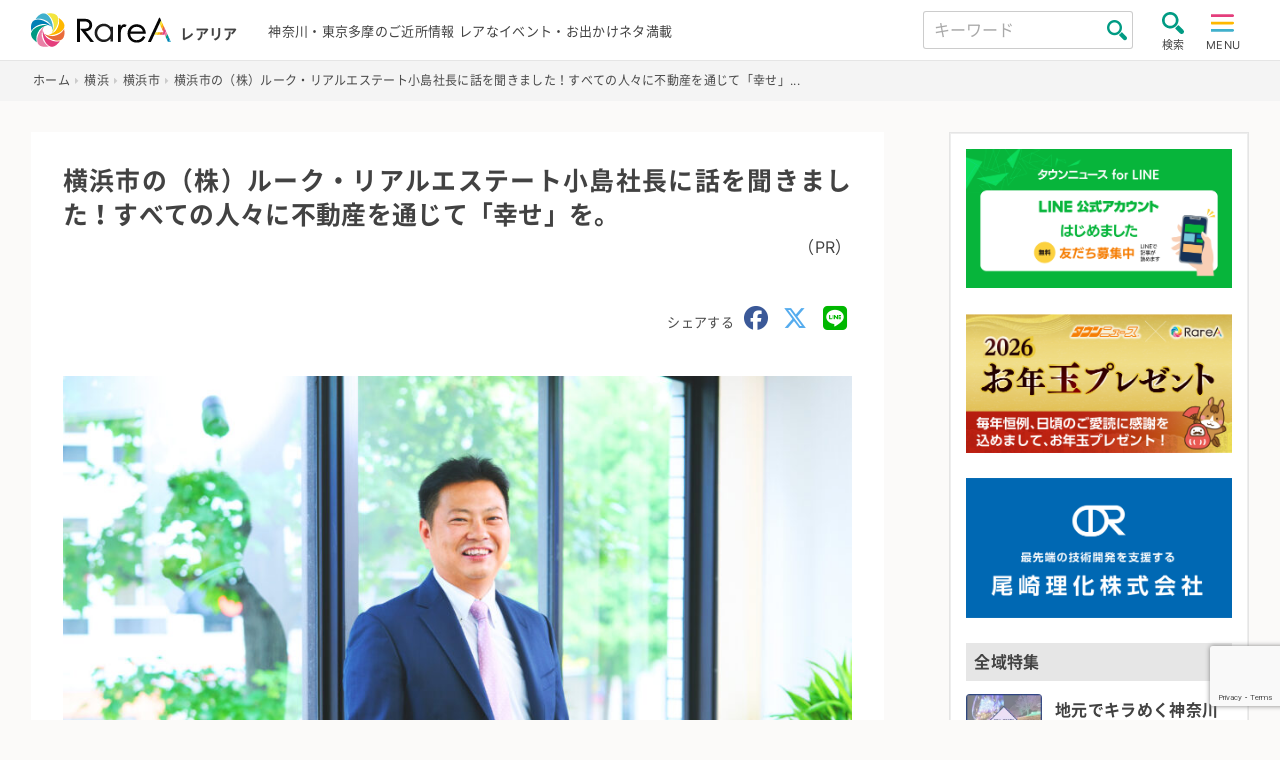

--- FILE ---
content_type: text/html; charset=UTF-8
request_url: https://rarea.events/event/236658
body_size: 20024
content:

<!DOCTYPE html>
<html lang="ja" class="no-js">
<head>
    <meta charset="UTF-8">
    <meta name="viewport" content="width=device-width, initial-scale=1">
    <title>横浜市の（株）ルーク・リアルエステート小島社長に話を聞きました！すべての人々に不動産を通じて「幸せ」を。 &#8211; 神奈川・東京多摩のご近所情報 &#8211; レアリア</title>
<meta name='robots' content='max-image-preview:large' />
	<style>img:is([sizes="auto" i], [sizes^="auto," i]) { contain-intrinsic-size: 3000px 1500px }</style>
	<link rel='stylesheet' id='sbi_styles-css' href='https://rarea.events/rarea/wp-content/plugins/instagram-feed-pro/css/sbi-styles.min.css?ver=5.10' type='text/css' media='all' />
<link rel='stylesheet' id='contact-form-7-css' href='https://rarea.events/rarea/wp-content/plugins/contact-form-7/includes/css/styles.css?ver=6.1.2' type='text/css' media='all' />
<link rel='stylesheet' id='style.min-css' href='https://rarea.events/rarea/wp-content/themes/rarea25_th/css/style.min.css?ver=1762250466' type='text/css' media='all' />
<link rel='stylesheet' id='legacy.min-css' href='https://rarea.events/rarea/wp-content/themes/rarea25_th/css/legacy.min.css?ver=1751604648' type='text/css' media='all' />
<link rel='stylesheet' id='rarea-style-css' href='https://rarea.events/rarea/wp-content/themes/rarea25_th/rarea-style.css?ver=1.0.2' type='text/css' media='all' />
<link rel='stylesheet' id='wp-members-css' href='https://rarea.events/rarea/wp-content/plugins/wp-members/assets/css/forms/generic-no-float.min.css?ver=3.5.4.3' type='text/css' media='all' />
<script type="text/javascript" src="https://rarea.events/rarea/wp-content/themes/rarea25_th/js/jquery-3.5.1.min.js?ver=1.1.0" id="jquery-js"></script>
<link rel="https://api.w.org/" href="https://rarea.events/wp-json/" /><link rel="alternate" title="JSON" type="application/json" href="https://rarea.events/wp-json/wp/v2/posts/236658" /><link rel='shortlink' href='https://rarea.events/?p=236658' />
<link rel="alternate" title="oEmbed (JSON)" type="application/json+oembed" href="https://rarea.events/wp-json/oembed/1.0/embed?url=https%3A%2F%2Frarea.events%2Fevent%2F236658" />
<link rel="alternate" title="oEmbed (XML)" type="text/xml+oembed" href="https://rarea.events/wp-json/oembed/1.0/embed?url=https%3A%2F%2Frarea.events%2Fevent%2F236658&#038;format=xml" />
<link rel="icon" href="https://rarea.events/rarea/wp-content/themes/rarea25_th/img/logo_s.svg" type="image/svg+xml" />
<link rel="icon alternate" href="https://rarea.events/rarea/wp-content/themes/rarea25_th/img/logo_s.png" type="image/png">
 <!--[if lt IE 9]>
<script src="https://rarea.events/rarea/wp-content/themes/rarea25_th/js/ie/html5.js"></script>
<![endif]-->
<meta property="article:publisher" content="https://www.facebook.com/tn.RareA/"><meta property="og:type" content="article"><meta property="og:url" content="https://rarea.events/event/236658"><meta property="og:title" content="横浜市の（株）ルーク・リアルエステート小島社長に話を聞きました！すべての人々に不動産を通じて「幸せ」を。"><meta property="og:image" content="https://rarea.events/rarea/wp-content/uploads/2024/06/f0eeb597630f8bb549d4c6089d930a57-920x613.jpg"><meta property="og:site_name" content="神奈川・東京多摩のご近所情報 - レアリア"><meta property="og:description" content="
横浜市中区尾上町に本社を構える株式会社ルーク・リアルエステート。横浜市と川崎市を中心に展開する不動産会社です。どんな会社？なぜ会社を設立したの？お客さんや従業員への思いとは？小..."><meta property="fb:app_id" content=""><meta property="twitter:card" content="summary"><meta property="twitter:site" content="@RareA_event"><style>.wp-block-gallery.is-cropped .blocks-gallery-item picture{height:100%;width:100%;}</style>    <meta name="description" content="横浜市中区尾上町に本社を構える株式会社ルーク・リアルエステート。横浜市と川崎市を中心に展開する不動産会社です。どんな会社？なぜ会社を設立したの？お客さんや従業員への思いとは？小島歩社長に根掘り葉掘り聞いてみました！ 〈目次〉 ルーク・リアル &#8230;">
                <link rel="canonical" href="https://rarea.events/event/236658" />
        <link rel="stylesheet" href="https://rarea.events/rarea/wp-content/themes/rarea25_th/print.css" media="print" />
    <link rel="apple-touch-icon" size="180x180" href="https://rarea.events/rarea/wp-content/themes/rarea25_th/img/apple-touch-icon.png">
    <link rel="preload" href="https://rarea.events/rarea/wp-content/themes/rarea25_th/font/inter-v2-latin-regular.woff2" as="font" type="font/woff2" crossorigin>
    <link rel="preload" href="https://rarea.events/rarea/wp-content/themes/rarea25_th/font/inter-v2-latin-700.woff2" as="font" type="font/woff2" crossorigin>
    <link href="https://cdnjs.cloudflare.com/ajax/libs/font-awesome/6.5.1/css/all.min.css" rel="stylesheet" type="text/css">
        <!-- Google Tag Manager -->
<script>(function(w,d,s,l,i){w[l]=w[l]||[];w[l].push({'gtm.start':
new Date().getTime(),event:'gtm.js'});var f=d.getElementsByTagName(s)[0],
j=d.createElement(s),dl=l!='dataLayer'?'&l='+l:'';j.async=true;j.src=
'https://www.googletagmanager.com/gtm.js?id='+i+dl;f.parentNode.insertBefore(j,f);
})(window,document,'script','dataLayer','GTM-W983T6X');</script>
<!-- End Google Tag Manager -->




<!-- リマーケティング タグの Google コード -->
<script type="text/javascript">
/* <![CDATA[ */
var google_conversion_id = 827336285;
var google_custom_params = window.google_tag_params;
var google_remarketing_only = true;
/* ]]> */
</script>
<script type="text/javascript" src="//www.googleadservices.com/pagead/conversion.js">
</script>
<noscript>
<div style="display:inline;">
<img height="1" width="1" style="border-style:none;" alt="" src="//googleads.g.doubleclick.net/pagead/viewthroughconversion/827336285/?guid=ON&amp;script=0"/>
</div>
</noscript>




<!-- リマーケティング タグの Yahoo コード -->
<script id="tagjs" type="text/javascript">
  (function () {
    var tagjs = document.createElement("script");
    var s = document.getElementsByTagName("script")[0];
    tagjs.async = true;
    tagjs.src = "//s.yjtag.jp/tag.js#site=67xhUnt";
    s.parentNode.insertBefore(tagjs, s);
  }());
</script>
<noscript>
  <iframe src="//b.yjtag.jp/iframe?c=67xhUnt" width="1" height="1" frameborder="0" scrolling="no" marginheight="0" marginwidth="0"></iframe>
</noscript>
 <!-- google ad 
<meta name="google-site-verification" content="igXEAjkpido9zRtavuYe6ySIxTqrtfUGWpx8PRnPxBE" />
<script async src="https://securepubads.g.doubleclick.net/tag/js/gpt.js"></script>
<script>
  window.googletag = window.googletag || {cmd: []};
  googletag.cmd.push(function() {
    googletag.defineSlot('/9116787/1449041', [300, 250], '1449041').addService(googletag.pubads());
    googletag.defineSlot('/9116787/1449048', [300, 250], '1449048').addService(googletag.pubads());
    googletag.defineSlot('/9116787/1449042', [[250, 250], [300, 250], [336, 280], 'fluid', [320, 180]], '1449042').addService(googletag.pubads());
    googletag.defineSlot('/9116787/1449047', [[250, 250], [300, 250], [336, 280], 'fluid', [320, 180]], '1449047').addService(googletag.pubads());
    googletag.pubads().enableSingleRequest();
    googletag.enableServices();
  });
</script>
-->

<script async src="https://securepubads.g.doubleclick.net/tag/js/gpt.js"></script>
<script>
  window.googletag = window.googletag || {cmd: []};
  googletag.cmd.push(function() {
    googletag.defineSlot('/2811735/rarea01_300x250', [300, 250], 'div-gpt-ad-1630284326411-0').addService(googletag.pubads());
    googletag.defineSlot('/2811735/rarea02_300x250', [300, 250], 'div-gpt-ad-1630284326411-1').addService(googletag.pubads());
    googletag.pubads().enableSingleRequest();
    googletag.pubads().collapseEmptyDivs();
    googletag.enableServices();
  });
</script>	

<script async src="https://pagead2.googlesyndication.com/pagead/js/adsbygoogle.js?client=ca-pub-5135699314504492"
     crossorigin="anonymous"></script>

</head>

<body class="page ">
    <!-- Google Tag Manager (noscript) -->
<noscript><iframe src="https://www.googletagmanager.com/ns.html?id=GTM-W983T6X"
  height="0" width="0" style="display:none;visibility:hidden"></iframe></noscript>
<!-- End Google Tag Manager (noscript) -->
    <header class="site-header trans bg-wht" role="banner">
        <div class="header-main bc-inner p-relative flex flex-al-c flex-jc-sb">
            <div class="header-left lh-1 flex flex-al-c">
                <a class="c-inherit" href="https://rarea.events/" rel="home">
                    <h1 class="header-logo no-margin d-i-block">
                        <img class="header-logo-img" src="https://rarea.events/rarea/wp-content/themes/rarea25_th/img/logo.svg" alt="神奈川・東京多摩のご近所情報 &#8211; レアリア" width="103" height="28">
                    </h1>
                    <span class="h-logo-sub f-s-min bold d-i-block">レアリア</span>
                </a>
            </div>
            <div class="header-center">
                <p class="h-desc for-tab f-s-13">神奈川・東京多摩のご近所情報 レアなイベント・お出かけネタ満載</p>
                <p class="h-desc for-mob f-s-12">神奈川・東京多摩のご近所情報</p>
            </div>
            <div class="header-right flex flex-al-c">
                <div class="header-search for-pc">
                    <form class="flex flex-al-c p-relative" method="get" id="searchform3" action="https://rarea.events/">
                        <input class="input-header-search" name="s" type="text" placeholder="キーワード" value="" />
                        <button class="btn-header-search" type="submit"></button>
                    </form>
                </div>
                <input type="checkbox" class="toggle search-check" id="search-toggle">
                <label class="label-toggle search-label radius trans" for="search-toggle"><img class="toggle-img" src="https://rarea.events/rarea/wp-content/themes/rarea25_th/img/zoom.svg" alt="search" width="22" height="22"><span class="f-s-11 toggle-text d-block">検索</span></label>
                <input type="checkbox" class="toggle menu-check" id="menu-toggle" name="menu-toggle">
                <label class="label-toggle menu-label radius trans" for="menu-toggle"><img class="toggle-img" src="https://rarea.events/rarea/wp-content/themes/rarea25_th/img/hum.svg" alt="menu" width="24" height="22"><span class="f-s-11 toggle-text d-i-block">MENU</span>
                </label>

                <nav class="side-nav site-nav flex-1" id="site-nav">
    <label class="ico-nav-head bg-darkgray radius menu-label d-i-block" for="menu-toggle"><span class="d-i-block icon-x"></span><span class="close-text f-s-14">閉じる</span></label>
    <ul class="menu-link-tags flex flex-wrap no-list-style f-s-ss border-top"><li class="menu-item menu-item-half"><a class="c-inherit gnav d-block p-relative border-bottom" href="https://rarea.events/tag/slidevideo">スライド動画レポ</a></li><li class="menu-item menu-item-half"><a class="c-inherit gnav d-block p-relative border-bottom" href="https://rarea.events/tag/video">動画</a></li><li class="menu-item menu-item-half"><a class="c-inherit gnav d-block p-relative border-bottom" href="https://rarea.events/tag/ktn">こどもタウンニュース</a></li><li class="menu-item menu-item-half"><a class="c-inherit gnav d-block p-relative border-bottom" href="https://rarea.events/tag/house%e3%83%bblife">住まい・暮らし・生活</a></li><li class="menu-item menu-item-half"><a class="c-inherit gnav d-block p-relative border-bottom" href="https://rarea.events/tag/leisure">観光・レジャー・遊び</a></li><li class="menu-item menu-item-half"><a class="c-inherit gnav d-block p-relative border-bottom" href="https://rarea.events/tag/funeral">葬儀</a></li><li class="menu-item menu-item-half"><a class="c-inherit gnav d-block p-relative border-bottom" href="https://rarea.events/tag/factory">モノづくり・工場</a></li><li class="menu-item menu-item-half"><a class="c-inherit gnav d-block p-relative border-bottom" href="https://rarea.events/tag/experience">体験・学ぶ・教育</a></li><li class="menu-item menu-item-half"><a class="c-inherit gnav d-block p-relative border-bottom" href="https://rarea.events/tag/online">オンライン・WEB</a></li><li class="menu-item menu-item-half"><a class="c-inherit gnav d-block p-relative border-bottom" href="https://rarea.events/tag/hotspring">温泉施設・銭湯</a></li></ul><ul id="menu-%e6%96%b0%e7%9d%80%e3%82%bb%e3%83%83%e3%83%88" class="global-nav"><li class="menu-item"><a class='gnav d-block p-relative border-bottom c-inherit f-s-ss' href="https://rarea.events/new-events">新着情報をチェック</a></li>
<li class="menu-item"><a class='gnav d-block p-relative border-bottom c-inherit f-s-ss' href="https://rarea.events/featurelist">特設ページ</a></li>
<li class="menu-item"><a class='gnav d-block p-relative border-bottom c-inherit f-s-ss' href="https://rarea.events/choice">注目！イチオシ情報</a></li>
<li class="menu-item"><a class='gnav d-block p-relative border-bottom c-inherit f-s-ss' href="https://rarea.events/event/128127">神奈川周辺・自治会町内会情報</a></li>
<li class="menu-item"><a class='gnav d-block p-relative border-bottom c-inherit f-s-ss' href="https://rarea.events/tag/report">取材レポート</a></li>
<li class="menu-item"><a class='gnav d-block p-relative border-bottom c-inherit f-s-ss' href="https://rarea.events/event/75763">にほんの歳時記×イベント</a></li>
<li class="menu-item"><a class='gnav d-block p-relative border-bottom c-inherit f-s-ss' href="https://rarea.events/popular">最近人気の記事ランキング</a></li>
<li class="menu-item"><a class='gnav d-block p-relative border-bottom c-inherit f-s-ss' href="https://rarea.events/near-events">ご近所の情報を探そう</a></li>
</ul>    <ul class="no-list-style f-s-ss">
        <li class="menu-item"><a class="gnav gnav-create d-block p-relative border-bottom c-inherit f-s-ss" href="https://rarea.events/create-article">記事を投稿する</a></li>
    </ul>
</nav>
                                <div class="side-nav search-nav" id="search-box">
    <label class="ico-nav-head menu-label d-i-block bg-darkgray radius" for="search-toggle"><span class="d-i-block icon-x"></span><span class="close-text f-s-14">閉じる</span></label>

    <div class="search-box-contents">

        <!-- <form method="get" id="searchform" action=""> -->
        <form method="get" id="searchform" action="https://rarea.events/">
            <input id="keyword" type="hidden" value="" name="s" id="s" />
            <!-- <input id="button_day" type="hidden" value="" name="date" /> -->

            <div class="search-area">
                <div class="search-title bg-gray radius w-icon st-keyword"><span class="icon-magnifier27 ico-inline-before c-green"></span>キーワード</div>
                <input class="seach-box-item" name="s" id="s" type="text" placeholder="キーワード" value="" />
                <label class="s-check"><input type="checkbox" value="1" name="past_post_chk">過去の記事も表示</label>
            </div>

            <div class="search-area">
                <div class="search-title bg-gray radius w-icon st-date"><span class="icon-calendar ico-inline-before c-green"></span>日付</div>
                <div class="seach-box-item search-date-area flex flex-wrap flex-jc-sb">
                <label class="check-search-item" for="date-"><input type="radio" name="date_name" class="hide btn-check" id="date-" value=""><span>指定なし</span></label><label class="check-search-item" for="date-today"><input type="radio" name="date_name" class="hide btn-check" id="date-today" value="today"><span>今日</span></label><label class="check-search-item" for="date-tomorrow"><input type="radio" name="date_name" class="hide btn-check" id="date-tomorrow" value="tomorrow"><span>明日</span></label><label class="check-search-item" for="date-weekend"><input type="radio" name="date_name" class="hide btn-check" id="date-weekend" value="weekend"><span>今週末</span></label><label class="check-search-item" for="date-within-one-month"><input type="radio" name="date_name" class="hide btn-check" id="date-within-one-month" value="within-one-month"><span>一ヶ月以内</span></label>
            </div>
            <label for="setDate">日付を指定</label>
                <input id="setDate" type="date" name="date" value="">
            </div>
            <div class="search-title bg-gray radius w-icon st-area"><span class="icon-placeholder ico-inline-before c-green"></span>エリア</div><div class="seach-box-item search-cat-area flex flex-wrap"><label class="check-search-item" for="area218"><input type="checkbox" name="cat[]" class="hide btn-check" id="area218" value="218"><span>神奈川県西</span></label><label class="check-search-item" for="area221"><input type="checkbox" name="cat[]" class="hide btn-check" id="area221" value="221"><span>神奈川全域</span></label><label class="check-search-item" for="area215"><input type="checkbox" name="cat[]" class="hide btn-check" id="area215" value="215"><span>東京都</span></label><label class="check-search-item" for="area2"><input type="checkbox" name="cat[]" class="hide btn-check" id="area2" value="2"><span>横浜</span></label><label class="check-search-item" for="area3"><input type="checkbox" name="cat[]" class="hide btn-check" id="area3" value="3"><span>川崎</span></label><label class="check-search-item" for="area4"><input type="checkbox" name="cat[]" class="hide btn-check" id="area4" value="4"><span>横須賀・逗子</span></label><label class="check-search-item" for="area7"><input type="checkbox" name="cat[]" class="hide btn-check" id="area7" value="7"><span>湘南・鎌倉</span></label><label class="check-search-item" for="area29"><input type="checkbox" name="cat[]" class="hide btn-check" id="area29" value="29"><span>相模原・町田</span></label><label class="check-search-item" for="area34"><input type="checkbox" name="cat[]" class="hide btn-check" id="area34" value="34"><span>秦野・厚木・海老名・大和</span></label><label class="check-search-item" for="area52"><input type="checkbox" name="cat[]" class="hide btn-check" id="area52" value="52"><span>小田原・箱根・足柄</span></label><label class="check-search-item" for="area63"><input type="checkbox" name="cat[]" class="hide btn-check" id="area63" value="63"><span>東京多摩</span></label><label class="check-search-item" for="area183"><input type="checkbox" name="cat[]" class="hide btn-check" id="area183" value="183"><span>静岡県</span></label></div>
            <div class="search-title bg-gray radius w-icon st-tags"><span class="icon-tag ico-inline-before c-green"></span>タグ</div>
                        <select class="seach-box-item" name="tag" id="tag">
                <option value="">タグから選ぶ</option>
                <option value="slidevideo">スライド動画レポ</option><option value="video">動画</option><option value="ktn">こどもタウンニュース</option><option value="house%e3%83%bblife">住まい・暮らし・生活</option><option value="leisure">観光・レジャー・遊び</option><option value="funeral">葬儀</option><option value="factory">モノづくり・工場</option><option value="experience">体験・学ぶ・教育</option><option value="online">オンライン・WEB</option><option value="hotspring">温泉施設・銭湯</option><option value="sdgs">SDGs</option><option value="gourmet">グルメ</option><option value="kanagawa-meika">神奈川銘菓</option><option value="professional">士業</option><option value="sports">スポーツ</option><option value="shrine">神社・寺・教会</option><option value="recruiting">求人・職場紹介</option><option value="medeical">医療</option><option value="nursing">介護福祉</option><option value="report">取材レポート</option><option value="seminar">講演</option><option value="outdoor%e3%83%bbcamp">アウトドア・キャンプ</option><option value="art">アート</option><option value="entertainment">エンタメ</option><option value="regional-exchange">地域交流</option><option value="work-style">働き方</option><option value="s_story">創業物語</option><option value="lessons">習い事</option><option value="exhibition">展示・展覧会・発表会</option><option value="others">その他</option><option value="festival">祭り・フェス</option><option value="tradition">伝統文化</option><option value="health">健康</option><option value="free">無料</option><option value="rainyday">雨でも開催</option><option value="halloween">ハロウィン</option><option value="machiaruki">まち歩き・ウォーキング</option><option value="hanabi">花火</option><option value="withchild">子どもとおでかけ</option><option value="lecture">講座・セミナー・説明会</option><option value="withanimal">生き物とふれあう</option><option value="sea">海水浴</option><option value="sperbview">絶景スポット</option><option value="fruit">収穫体験・農業</option><option value="illumination">夜景・イルミネーション</option><option value="vehicle">鉄道・車・乗り物</option><option value="fujimi">富士見スポット</option><option value="museum">美術館・博物館</option><option value="hiking">山登り・ハイキング</option><option value="movie">映画・ドラマ</option><option value="dorama">演劇</option><option value="music">音楽・コンサート</option><option value="comedy">お笑い</option><option value="rakugo">落語</option><option value="shopping">買う・売る</option><option value="sale">セール</option><option value="marche">マルシェ・朝市</option><option value="bazzar">フリマ・バザー</option><option value="olympic">五輪</option><option value="christmas">クリスマス</option><option value="flower">花</option><option value="sakura">桜・お花見</option><option value="history">歴史</option><option value="bread">パン・スイーツ</option><option value="childcare">子育て</option><option value="preschool">幼稚園・保育園</option><option value="summer">夏休み</option><option value="park">公園</option><option value="volunteer">支援・ボランティア</option><option value="registrationfree">事前申込不要</option><option value="gift">読者プレゼント</option><option value="coupon">クーポン</option><option value="akindo">商人魂</option><option value="leaf">紅葉</option><option value="relocation%ef%bc%8fsettlement">移住定住</option><option value="first-sunrise">初日の出</option><option value="cancel">開催中止・延期</option><option value="delivery">宅配・出張サービス</option><option value="beauty">美容・エステ</option><option value="stayhome">ステイホーム</option><option value="takeout">テイクアウト</option><option value="with-coronavirus">withコロナ</option><option value="cashback">キャッシュバック</option><option value="stamprally">スタンプラリー</option><option value="premium-gift-certificate">プレミアム商品券</option><option value="go-to-shopping-street">商店街・商店会</option>            </select><br>
                        <div class="mgt-1 al-c"><input class="btn btn-search-submit radius" id="submit" type="submit" value="検索" /></div>
        </form>
    </div>
</div>
                <label for="menu-toggle" class="menu-overlay o-r-menu"></label>
                <label for="search-toggle" class="menu-overlay o-r-search"></label>
            </div>
        </div>
    </header>
    <div class="header-after">
    <nav class="breadcrumb-wrap"><ul class="bc-inner" itemscope itemtype="http://schema.org/BreadcrumbList"><li itemprop="itemListElement" itemscope itemtype="http://schema.org/ListItem" class="item-home"><a itemprop="item" href="https://rarea.events/"><span itemprop="name">ホーム</span><meta itemprop="position" content="1" /></a></li><li itemprop="itemListElement" itemscope itemtype="http://schema.org/ListItem"><a itemprop="item" href="https://rarea.events/category/area0100"><span itemprop="name">横浜</span><meta itemprop="position" content="2" /></a></li><li itemprop="itemListElement" itemscope itemtype="http://schema.org/ListItem"><a itemprop="item" href="https://rarea.events/category/area0100/yokohama-shi"><span itemprop="name">横浜市</span><meta itemprop="position" content="3" /></a></li><li itemprop="itemListElement" itemscope itemtype="http://schema.org/ListItem" class="current"><a itemprop="item" href="https://rarea.events/event/236658"><span itemprop="name">横浜市の（株）ルーク・リアルエステート小島社長に話を聞きました！すべての人々に不動産を通じて「幸せ」...</span><meta itemprop="position" content="4" /></a></li></ul></nav>
<script type="application/ld+json">{"@context":"http:\/\/schema.org\/","@type":"Event","name":"横浜市の（株）ルーク・リアルエステート小島社長に話を聞きました！すべての人々に不動産を通じて「幸せ」を。","description":"横浜市中区尾上町に本社を構える株式会社ルーク・リアルエステート。横浜市と川崎市を中心に展開する不動産会社です。どんな会社？なぜ会社を設立したの？お客さんや従業員への思いとは？小島歩社長に根掘り葉掘り聞いてみました！ 〈目次〉 ルーク・リアル ...","url":"https:\/\/rarea.events\/event\/236658","image":"https:\/\/rarea.events\/rarea\/wp-content\/uploads\/2024\/06\/f0eeb597630f8bb549d4c6089d930a57.jpg","location":{"@type":"Place","name":"","address":{"@type":"PostalAddress","streetAddress":"中区尾上町3丁目39 尾上町ビル7Ｆ","addressLocality":"横浜市","addressRegion":"神奈川県","addressCountry":"JPN"}},"organizer":{"name":"","@type":"","url":"https:\/\/www.luke-realestate.com\/"}}</script>    <div class="wrapper flex flex-wrap flex-jc-sb flex-al-fs">
            <main class="page-main bg-wht p-relative post-single" role="main">
    <article class="content-single content-inner">
        <div class="header-single p-relative">
                <h1 class="page-single-title f-s-l text-justify">横浜市の（株）ルーク・リアルエステート小島社長に話を聞きました！すべての人々に不動産を通じて「幸せ」を。</h1>
        <div class="al-r">（PR）</div>        <div class="mgt-m al-r">
    <span class="f-s-13 c-text-gray">シェアする</span>
    <a class="ico-sns-single-head d-i-block c-facebook" href="http://www.facebook.com/share.php?u=https://rarea.events/event/236658&t=横浜市の（株）ルーク・リアルエステート小島社長に話を聞きました！すべての人々に不動産を通じて「幸せ」を。" onclick="window.open(this.href, 'window', 'width=550, height=450, personalbar=0, toolbar=0, scrollbars=1, resizable=1'); return false;" aria-label="share facebook">
        <i class="fa-brands fa-facebook"></i>
    </a>
    <a class="ico-sns-single-head d-i-block c-twitter" href="https://twitter.com/share?url=https://rarea.events/event/236658&hashtags=レアリア&text=横浜市の（株）ルーク・リアルエステート小島社長に話を聞きました！すべての人々に不動産を通じて「幸せ」を。" rel="noopener noreferrer" target="_blank" onclick="window.open(this.href, 'window', 'width=550, height=450, personalbar=0, toolbar=0, scrollbars=1, resizable=1'); return false;" aria-label="share twitter">
        <i class="fa-brands fa-x-twitter"></i>
    </a>
    <a class="ico-sns-single-head d-i-block c-line" target="_blank" rel="noopener noreferrer" href="https://social-plugins.line.me/lineit/share?url=https://rarea.events/event/236658" aria-label="share LINE">
        <i class="fa-brands fa-line"></i>
    </a>
</div>
    </div>

    <div class="single-content mgt-m">
        <figure class="img-div al-c e1"><img width="920" height="613" src="https://rarea.events/rarea/wp-content/uploads/2024/06/f0eeb597630f8bb549d4c6089d930a57-920x613.jpg" class="attachment-large size-large wp-post-image" alt="横浜市の（株）ルーク・リアルエステート小島社長に話を聞きました！すべての人々に不動産を通じて「幸せ」を。" decoding="async" /><figcaption class="figcaption-text">小島歩社長</figcaption></figure><div class="entry-content-single mgt-m"><blockquote>
<p><strong>横浜市中区尾上町に本社を構える株式会社ルーク・リアルエステート</strong>。<strong>横浜市と川崎市を中心に展開する不動産会社</strong>です。どんな会社？なぜ会社を設立したの？お客さんや従業員への思いとは？<strong>小島歩社長に根掘り葉掘り聞いてみました！</strong></p>
<p><img decoding="async" class="alignnone size-large wp-image-236662 lazyload" src="https://rarea.events/rarea/wp-content/uploads/2024/05/bf5f47a977c19f639acc9358f1ba7614-920x614.jpg" alt="" width="920" height="614" /></p>
</blockquote>
<h3 id="mokuji">〈目次〉</h3>
<ul>
<li><a href="#nani">ルーク・リアルエステートって何の会社？</a></li>
<li><a href="#mission">会社のミッションは？</a></li>
<li><a href="#ayumi">これまでの歩みとは？</a></li>
<li><a href="#donna">どんな人が働いているの？</a></li>
<li><a href="#kojima">小島歩社長にインタビュー！</a></li>
</ul>
<h2 id="nani">ルーク・リアルエステートって何の会社？</h2>
<p><strong>「不動産に関わるすべてのことにお手伝いができるアドバイザーとして地域に密着した信頼される企業」</strong>を目指すルーク・リアルエステート。</p>
<p>横浜市・川崎市を中心に土地を仕入れ、企画設計、一戸建てなどを建築し売却する<strong>「建売会社」</strong>です。その他にもマンションや中古戸建を仕入れてリノベーションしたり、建物を解体して土地のまま販売するなど、<strong>関わる不動産領域は広範囲に渡っています</strong>。</p>
<p><strong>不動産仲介業は基本は行わないのも特徴</strong>。仲介会社と売主・買主との信頼関係を尊重したいとの思いから、仲介は仲介のプロに任せ、仲間として「協働」することが効率の良い事業展開につながると考えています。</p>
<p><strong>情報収集・発信力が成功のカギを握る不動産業界。</strong>ルーク・リアルエステートでは、<strong>不動産会社とのパイプを持ち、あらゆる情報の収集と相談を受けています</strong>。だからこそ<strong>鮮度の高い情報をタイムリーに提供できるのが強みです</strong>。</p>
<ul>
<li>取得した情報をもとに<strong>未来の街づくりを想像して事業化</strong>しているといいます。</li>
</ul>

		<style type="text/css">
			#gallery-1 {
				margin: auto;
			}
			#gallery-1 .gallery-item {
				float: left;
				margin-top: 10px;
				text-align: center;
				width: 25%;
			}
			#gallery-1 img {
				border: 2px solid #cfcfcf;
			}
			#gallery-1 .gallery-caption {
				margin-left: 0;
			}
			/* see gallery_shortcode() in wp-includes/media.php */
		</style>
		<div id='gallery-1' class='gallery galleryid-236658 gallery-columns-4 gallery-size-thumbnail'><dl class='gallery-item'>
			<dt class='gallery-icon landscape'>
				<a href='https://rarea.events/event/236658/5-118'><img loading="lazy" decoding="async" width="200" height="200" src="https://rarea.events/rarea/wp-content/uploads/2024/05/5-2-260x260.jpg" class="attachment-thumbnail size-thumbnail" alt="" /></a>
			</dt></dl><dl class='gallery-item'>
			<dt class='gallery-icon landscape'>
				<a href='https://rarea.events/event/236658/10-61'><img loading="lazy" decoding="async" width="200" height="200" src="https://rarea.events/rarea/wp-content/uploads/2024/05/10-2-260x260.jpg" class="attachment-thumbnail size-thumbnail" alt="" /></a>
			</dt></dl><dl class='gallery-item'>
			<dt class='gallery-icon landscape'>
				<a href='https://rarea.events/event/236658/18-23'><img loading="lazy" decoding="async" width="200" height="200" src="https://rarea.events/rarea/wp-content/uploads/2024/05/18-260x260.jpg" class="attachment-thumbnail size-thumbnail" alt="" /></a>
			</dt></dl><dl class='gallery-item'>
			<dt class='gallery-icon landscape'>
				<a href='https://rarea.events/event/236658/16-27'><img loading="lazy" decoding="async" width="200" height="200" src="https://rarea.events/rarea/wp-content/uploads/2024/05/16-260x260.jpg" class="attachment-thumbnail size-thumbnail" alt="" /></a>
			</dt></dl><br style="clear: both" />
		</div>

<p style="text-align: right;"><a href="#mokuji"><strong>▲目次に戻る</strong></a></p>
<h2 id="mission">会社のミッションは？</h2>
<ul>
<li><strong>ルーク・リアルエステートの掲げるミッション「出会う人全ての幸せをかたちに」</strong></li>
</ul>
<p><strong>「人生で一番大きな買い物は不動産である」</strong>との思いから、その<strong>不動産を買いたい・売りたい方、携わる仲介会社の人に対して確かな価値を提供することを目指しています。</strong></p>
<h2>これまでの歩みとは？</h2>
<p><strong>２０１０年に設立した</strong>ルーク・リアルエステート。<strong>横浜市と川崎市全域を中心に、都内南西部を含むエリアでの事業展開に特化</strong>し、<strong>設立10年で売上40億円超の急成長を遂げています</strong>。</p>
<ul>
<li><strong>総合不動産商社として目指すは横浜市内で一番になること</strong>だといいます。</li>
</ul>
<p style="text-align: right;"><a href="#mokuji"><strong>▲目次に戻る</strong></a></p>
<h2 id="donna">どんな人が働いているの？</h2>
<p>社員の方に企業風土は？と尋ねると口を揃えて「<strong>アットホームで自由な社風！</strong>」と答えてくれました。「<strong>『責任のある自由を貫く』姿勢が未来を切り開いていく</strong>」という思いからだといいます。<strong>果たすべき責任の中でやりたいことがあれば応援してくれる会社</strong>です。</p>
<p>また、<strong>社長と社員、社員同士の仲が良く、仕事の悩みやプライベートの話までなんでも相談できる環境</strong>。<strong>やるときはやる、遊ぶときは遊ぶ！のメリハリがあり、会社の行事は全員で大盛り上がり</strong>だとか。</p>
<div id="attachment_236669" style="width: 930px" class="wp-caption alignnone"><img loading="lazy" decoding="async" aria-describedby="caption-attachment-236669" class="lazyload wp-image-236669 size-large" src="https://rarea.events/rarea/wp-content/uploads/2024/05/DSC09069-920x613.jpg" alt="" width="920" height="613" /><p id="caption-attachment-236669" class="wp-caption-text">入社式の様子。新卒採用にも力をいれています！</p></div>
<p style="text-align: right;"><a href="#mokuji"><strong>▲目次に戻る</strong></a></p>
<h2 id="kojima">小島歩社長にインタビュー！</h2>
<p><img loading="lazy" decoding="async" class="lazyload alignnone wp-image-237294 size-large" src="https://rarea.events/rarea/wp-content/uploads/2024/06/578370e97c16a2116bc8c1f401751378-920x613.jpg" alt="" width="920" height="613" /></p>
<h3>なぜ会社を設立したの？</h3>
<p><strong>大学卒業後、不動産業界のみで働いてきました</strong>。過去在籍した会社は2社ありますが、既に倒産しております。不動産会社に限らず「法人」はかなりの確率で無くなります。私達が気に留めていないだけで、どんどん淘汰されては、新しい会社が世に輩出されています。</p>
<p><strong>29歳で独立したのは、他のどこの会社で働いてもやることが同じならば自分のやりたいことをやろう</strong>と思ったから。<strong>用地仕入れのノウハウや不動産仲介業・賃貸業、権利関係の交渉・近隣対策など幅広いジャンルで仕事が受けることができる自信があったので開業に至りました</strong>。</p>
<h3>お客さまへの思いとは？</h3>
<ul>
<li><strong>すべての人々に不動産を通じて「幸せ」を提供できる人（組織・会社）でいたい</strong>というのが当時の想いです。</li>
</ul>
<p>住宅は時代と共に形は変わってきましたがなくなることはありません。そしてこれからも人がいる限りなくなることはありません。当社が存在する理由は<strong>現代の住宅産業の中で、お客様の気持ちや夢を具現化できる分譲メーカー</strong>であること。</p>
<p><strong>更にこの分譲セグメントに限らず、あらゆる不動産商品を取り扱いのできるプロ集団でありたい</strong>と考えています。</p>
<h3>今後の構想は？</h3>
<ul>
<li>事業エリアの拡大を狙う（大阪店に限らず新規出店をすることで社員のポストと責任、売上拡大の役割を増やしていく）</li>
</ul>
<h3>横浜への想いとは？</h3>
<p>私自身が育ち、育ててもらえたのが“横浜市”です。<strong>不動産を通じてこの横浜の活気をより一層熱い街に変えたいです！新しい街を創造することで、少子高齢化が進む中、横浜市内の人口誘致にもつながると考えています。</strong></p>
<p>また、<strong>その土地のことをよく知る地元の方を積極的に採用</strong>しています。<strong>売上拡大をすることで、社員の雇用人数を増やし、社会に貢献</strong>することを誓います。</p>
<p><img loading="lazy" decoding="async" class="alignnone size-large wp-image-236668 lazyload" src="https://rarea.events/rarea/wp-content/uploads/2024/05/simen3-920x613.jpg" alt="" width="920" height="613" /></p>
<p style="text-align: right;"><a href="#mokuji"><strong>▲目次に戻る</strong></a></p>
<blockquote>
<h2>取材を終えて</h2>
<p>「<strong>建売会社ってそもそも何をしているんだろう？</strong>」という疑問を持ちながらの取材。話を聞き、土地の仕入れから企画、建設、販売に至るまで<strong>人生で一番の買い物とも言える「不動産」のあらゆることに関わり、私たちの快適な住環境を支える身近な存在</strong>であることが分かりました。</p>
<p><img loading="lazy" decoding="async" class="alignnone  wp-image-236659 lazyload" src="https://rarea.events/rarea/wp-content/uploads/2024/05/79c8e5d5456a1309d0f6877c69d86c4b.jpg" alt="" width="462" height="308" /></p>
<p>インタビューでは<strong>小島社長の「全ての人に不動産を通じて幸せを」という思いがひしひしと伝わってきました</strong>。また、<strong>地元を元気にするために地域スポーツ団体への支援や清掃活動を行ったり</strong>、<strong>男性・女性問わず採用し、社員のワークライフバランスを保つ労働環境を整える</strong>など、<strong>SDGsへの取り組みにも力を入れている</strong>ことが分かりました！2024年には<strong>横浜市ＳＤＧｓ認証制度『Ｙ－ＳＤＧｓ』に認証されています！</strong></p>
</blockquote>
<h3><strong>社内の様子や社長の思いはYouTubeチャンネルでも公開中</strong>です！</h3>
<p><a href="http://www.youtube.com/@user-cx8eb6qn3m">公式チャンネルはこちらから！</a></p>
<p><a href="https://youtu.be/Wt3npaWYRVE?si=xoBdRheGCl1EI9t4">【令和６年度　LR入社式】</a></p>
<p><div class="movie-wrap"><iframe loading="lazy" title="【令和６年度　LR入社式】" width="500" height="281" src="https://www.youtube.com/embed/Wt3npaWYRVE?feature=oembed" frameborder="0" allow="accelerometer; autoplay; clipboard-write; encrypted-media; gyroscope; picture-in-picture; web-share" referrerpolicy="strict-origin-when-cross-origin" allowfullscreen></iframe></div></p>
<p><a href="https://youtu.be/BkTsRf0F_wQ?si=sRK3Eguiv_kK1oEm">【会社説明会に潜入してみた!!】</a></p>
<p><div class="movie-wrap"><iframe loading="lazy" title="【会社説明会に潜入してみた!!】" width="500" height="281" src="https://www.youtube.com/embed/BkTsRf0F_wQ?feature=oembed" frameborder="0" allow="accelerometer; autoplay; clipboard-write; encrypted-media; gyroscope; picture-in-picture; web-share" referrerpolicy="strict-origin-when-cross-origin" allowfullscreen></iframe></div></p>
</div><div class="detail-list mgt-m"><h3 class="sub-title ico-w-l border-bottom-padding p-relative d-place"><span class="d-t-ico c-pink icon-placeholder"></span>住所</h3><p class="detail-list-item item-place">神奈川県横浜市中区尾上町3丁目39 尾上町ビル7Ｆ </p><p class="inner-link"><a class="outer-link bg-gray radius" href="http://local.google.co.jp/maps?q=神奈川県横浜市中区尾上町3丁目39 尾上町ビル7Ｆ" target="_blank">MAPで表示</a></p></div><div class="detail-list mgt-m"><h3 class="sub-title ico-w-l border-bottom-padding p-relative d-tel"><span class="d-t-ico c-pink icon-phone"></span>電話</h3><p class="detail-list-item for-tab">045-227-6321</p><p class="detail-list-item for-mob"><a href="tel:045-227-6321">045-227-6321</a></p><p>営業時間：9:00～18:00<br />
定休日：第1・3火曜日･毎週水曜日</p></div><div class="detail-list mgt-m"><h3 class="sub-title ico-w-l border-bottom-padding p-relative d-mail"><span class="d-t-ico c-pink icon-email"></span>メールアドレス</h3><p class="detail-list-item item-mail"><a href="mailto:info@luke-realestate.com">info@luke-realestate.com</a></p></div><div class="detail-list mgt-m"><h3 class="sub-title ico-w-l border-bottom-padding p-relative d-url"><span class="d-t-ico c-pink icon-home"></span>ホームページ</h3><p class="detail-list-item item-url"><a class="outer-link" href="https://www.luke-realestate.com/" target="_blank" rel="noopenner noreferrer">外部HPリンク</a></p></div>
    </div>
        <p class="al-r f-s-min">公開日：2024-06-07</p><h3 class="mgt-m">関連タグ</h3><ul class="list-tag mgt-05 no-style"><li class="d-i-block"><a class="tag bg-main f-s-14 d-block radius" href="https://rarea.events/tag/house%e3%83%bblife" title="View all posts in 住まい・暮らし・生活">住まい・暮らし・生活</a></li><li class="d-i-block"><a class="tag bg-main f-s-14 d-block radius" href="https://rarea.events/tag/sdgs" title="View all posts in SDGs">SDGs</a></li><li class="d-i-block"><a class="tag bg-main f-s-14 d-block radius" href="https://rarea.events/tag/report" title="View all posts in 取材レポート">取材レポート</a></li><li class="d-i-block"><a class="tag bg-main f-s-14 d-block radius" href="https://rarea.events/tag/work-style" title="View all posts in 働き方">働き方</a></li><li class="d-i-block"><a class="tag bg-main f-s-14 d-block radius" href="https://rarea.events/tag/pr" title="View all posts in PR">PR</a></li></ul>        <div class="share-btns al-c">
    <a class="btn-share c-wht radius l-h-1 d-i-block ico-inline-after bg-facebook" href="http://www.facebook.com/share.php?u=https://rarea.events/event/236658&t=横浜市の（株）ルーク・リアルエステート小島社長に話を聞きました！すべての人々に不動産を通じて「幸せ」を。" onclick="window.open(this.href, 'window', 'width=550, height=450, personalbar=0, toolbar=0, scrollbars=1, resizable=1'); return false;" aria-label="share facebook">
        <span class="ico-sns d-i-block icon-facebook-circular-logo"></span>
        シェア
    </a>
    <a class="btn-share c-wht radius l-h-1 d-i-block ico-inline-after bg-twitter" href="https://twitter.com/share?url=https://rarea.events/event/236658&hashtags=レアリア&text=横浜市の（株）ルーク・リアルエステート小島社長に話を聞きました！すべての人々に不動産を通じて「幸せ」を。" rel="noopener noreferrer" target="_blank" onclick="window.open(this.href, 'window', 'width=550, height=450, personalbar=0, toolbar=0, scrollbars=1, resizable=1'); return false;" aria-label="share twitter">
        <i class="ico-sns-single-foot fa-brands fa-x-twitter"></i>
        ポストする
    </a>
    <a class="btn-share c-wht radius l-h-1 d-i-block ico-inline-after bg-line" target="_blank" rel="noopener noreferrer" href="https://social-plugins.line.me/lineit/share?url=https://rarea.events/event/236658" aria-label="share LINE"><span class="ico-sns d-i-block icon-line_a"></span>LINEで送る</a>

</div>
        


    <div class="mgt-l"><h2 class="block-title p-relative bold"><span class="f-s-m">関連記事</span></h2><div class="flex flex-wrap fx-wrap-pc-l"><div class="archive-list-item p-relative fx-item-m1-p2"><a class="a-l-i-inner p-relative flex flex-wrap c-inherit" href="https://rarea.events/event/294129"><div class="a-l-i-img-wrap p-relative"><div class="a-l-i-img-inner p-relative ovf-hidden radius bg1"><picture><source srcset="https://rarea.events/rarea/wp-content/uploads/2026/01/eaf97287c9d2c46da9516df6aa49cef6-200x200.jpg.webp"  type="image/webp"><img width="200" height="200" src="https://rarea.events/rarea/wp-content/uploads/2026/01/eaf97287c9d2c46da9516df6aa49cef6-200x200.jpg" class="img-cover-thumb wp-post-image" alt="イメージ" decoding="async" loading="lazy" data-eio="p" /></picture><span class="new-icon d-i-block f-s-12 bg-grd c-wht bold">NEW</span></div></div><div class="a-l-i-content lh-1 p-relative flex-1"><div class="flex flex-jc-sb flex-al-c"><span class="a-l-i-tagname d-i-block bg-tag-default bg-house%e3%83%bblife">住まい・暮らし・生活</span></div><h3 class="text-ellipsis a-l-i-title d-i-block bold c-inherit">【入場無料】人生の”エンディング”における選択肢について理解を深める映画「ハッピー☆エンド」上映・講演会も＠横浜市瀬谷区</h3><div class="a-l-i-footer flex flex-jc-sb flex-al-fe f-s-13 c-text-gray"><div><span class="a-l-i-cat d-i-block">横浜市</span></div><span class="a-l-i-date d-block">2月7日（土） </span></div></div></a></div><div class="archive-list-item p-relative fx-item-m1-p2"><a class="a-l-i-inner p-relative flex flex-wrap c-inherit" href="https://rarea.events/event/294311"><div class="a-l-i-img-wrap p-relative"><div class="a-l-i-img-inner p-relative ovf-hidden radius bg1"><img width="200" height="200" src="https://rarea.events/rarea/wp-content/uploads/2026/01/764651e5edf71d1b90c7c6e51c83d166-200x200.jpg" class="img-cover-thumb wp-post-image" alt="イメージ" decoding="async" loading="lazy" /><span class="new-icon d-i-block f-s-12 bg-grd c-wht bold">NEW</span></div></div><div class="a-l-i-content lh-1 p-relative flex-1"><div class="flex flex-jc-sb flex-al-c"><span class="a-l-i-tagname d-i-block bg-tag-default bg-house%e3%83%bblife">住まい・暮らし・生活</span></div><h3 class="text-ellipsis a-l-i-title d-i-block bold c-inherit">第14回エコ広場ずしまつり開催～親子で楽しむエコライフ～＠逗子市民交流センター</h3><div class="a-l-i-footer flex flex-jc-sb flex-al-fe f-s-13 c-text-gray"><div><span class="a-l-i-cat d-i-block">逗子市</span></div><span class="a-l-i-date d-block">2月1日（日） </span></div></div></a></div><div class="archive-list-item p-relative fx-item-m1-p2"><a class="a-l-i-inner p-relative flex flex-wrap c-inherit" href="https://rarea.events/event/294305"><div class="a-l-i-img-wrap p-relative"><div class="a-l-i-img-inner p-relative ovf-hidden radius bg1"><picture><source srcset="https://rarea.events/rarea/wp-content/uploads/2026/01/4637653_m-200x200.jpg.webp"  type="image/webp"><img width="200" height="200" src="https://rarea.events/rarea/wp-content/uploads/2026/01/4637653_m-200x200.jpg" class="img-cover-thumb wp-post-image" alt="イメージ" decoding="async" loading="lazy" data-eio="p" /></picture><span class="new-icon d-i-block f-s-12 bg-grd c-wht bold">NEW</span></div></div><div class="a-l-i-content lh-1 p-relative flex-1"><div class="flex flex-jc-sb flex-al-c"><span class="a-l-i-tagname d-i-block bg-tag-default bg-house%e3%83%bblife">住まい・暮らし・生活</span></div><h3 class="text-ellipsis a-l-i-title d-i-block bold c-inherit">【申込不要】簡単な問診と測定、テスト、簡単な体操など「フレイル予防測定会」が、ひじり館（多摩市聖ヶ丘）で開催</h3><div class="a-l-i-footer flex flex-jc-sb flex-al-fe f-s-13 c-text-gray"><div><span class="a-l-i-cat d-i-block">多摩市</span></div><span class="a-l-i-date d-block">1月21日（水） </span></div></div></a></div><div class="archive-list-item p-relative fx-item-m1-p2"><a class="a-l-i-inner p-relative flex flex-wrap c-inherit" href="https://rarea.events/event/294101"><div class="a-l-i-img-wrap p-relative"><div class="a-l-i-img-inner p-relative ovf-hidden radius bg1"><picture><source srcset="https://rarea.events/rarea/wp-content/uploads/2025/08/4302085_m-200x133.jpg.webp"  type="image/webp"><img width="200" height="133" src="https://rarea.events/rarea/wp-content/uploads/2025/08/4302085_m-200x133.jpg" class="img-cover-thumb wp-post-image" alt="イメージ" decoding="async" loading="lazy" data-eio="p" /></picture><span class="new-icon d-i-block f-s-12 bg-grd c-wht bold">NEW</span></div></div><div class="a-l-i-content lh-1 p-relative flex-1"><div class="flex flex-jc-sb flex-al-c"><span class="a-l-i-tagname d-i-block bg-tag-default bg-house%e3%83%bblife">住まい・暮らし・生活</span></div><h3 class="text-ellipsis a-l-i-title d-i-block bold c-inherit">【事前申込制】高齢者世帯に防犯講座 2月12日開催@横浜市都筑区・ボッシュホール</h3><div class="a-l-i-footer flex flex-jc-sb flex-al-fe f-s-13 c-text-gray"><div><span class="a-l-i-cat d-i-block">横浜市</span></div><span class="a-l-i-date d-block">2月12日（木） </span></div></div></a></div></div></div>    <div class="mgt-l">
                        <div class="mgt-l"><h2 class="block-title p-relative bold"><span class="f-s-m">人気記事</span></h2><div class="flex flex-wrap fx-wrap-pc-l"><div class="archive-list-item p-relative fx-item-m1-p2"><a class="a-l-i-inner p-relative flex flex-wrap c-inherit" href="https://rarea.events/event/195934"><div class="a-l-i-img-wrap p-relative"><div class="popular-icon"></div><div class="a-l-i-img-inner p-relative ovf-hidden radius bg1"><img width="200" height="200" src="https://rarea.events/rarea/wp-content/uploads/2023/07/25624695_m-260x260.jpg" class="img-cover-thumb wp-post-image" alt="イメージ" decoding="async" loading="lazy" /></div></div><div class="a-l-i-content lh-1 p-relative flex-1"><div class="flex flex-jc-sb flex-al-c"><span class="a-l-i-tagname d-i-block bg-tag-default bg-leisure">観光・レジャー・遊び</span><span class="a-l-i-view d-block"><span class="a-l-i-footer-ico icon-view c-pink"></span> 45475</span></div><h3 class="text-ellipsis a-l-i-title d-i-block bold c-inherit">＜2026年最新！駐車場9か所紹介＞サザンビーチに行くなら駐車場はここ！茅ヶ崎海沿い駐車場情報【サザンビーチ周辺】</h3><div class="a-l-i-footer flex flex-jc-sb flex-al-fe f-s-13 c-text-gray"><div><span class="a-l-i-cat d-i-block">茅ヶ崎市</span></div></div></div></a></div><div class="archive-list-item p-relative fx-item-m1-p2"><a class="a-l-i-inner p-relative flex flex-wrap c-inherit" href="https://rarea.events/event/195926"><div class="a-l-i-img-wrap p-relative"><div class="popular-icon"></div><div class="a-l-i-img-inner p-relative ovf-hidden radius bg1"><img width="200" height="200" src="https://rarea.events/rarea/wp-content/uploads/2023/07/BC17E5FF-86C3-4196-AC28-E11496E05FCE-260x260.jpeg" class="img-cover-thumb wp-post-image" alt="イメージ" decoding="async" loading="lazy" /></div></div><div class="a-l-i-content lh-1 p-relative flex-1"><div class="flex flex-jc-sb flex-al-c"><span class="a-l-i-tagname d-i-block bg-tag-default bg-leisure">観光・レジャー・遊び</span><span class="a-l-i-view d-block"><span class="a-l-i-footer-ico icon-view c-pink"></span> 20765</span></div><h3 class="text-ellipsis a-l-i-title d-i-block bold c-inherit">＜2026年最新！駐車場9か所紹介＞茅ヶ崎パーク（ヘッドランドビーチ）にアクセス良好なパーキングまとめ！サーフィンやSUP、海水浴に大活躍！</h3><div class="a-l-i-footer flex flex-jc-sb flex-al-fe f-s-13 c-text-gray"><div><span class="a-l-i-cat d-i-block">茅ヶ崎市</span></div></div></div></a></div><div class="archive-list-item p-relative fx-item-m1-p2"><a class="a-l-i-inner p-relative flex flex-wrap c-inherit" href="https://rarea.events/event/235081"><div class="a-l-i-img-wrap p-relative"><div class="popular-icon"></div><div class="a-l-i-img-inner p-relative ovf-hidden radius bg1"><img width="200" height="200" src="https://rarea.events/rarea/wp-content/uploads/2024/05/DSC07364-260x260.jpg" class="img-cover-thumb wp-post-image" alt="イメージ" decoding="async" loading="lazy" /></div></div><div class="a-l-i-content lh-1 p-relative flex-1"><div class="flex flex-jc-sb flex-al-c"><span class="a-l-i-tagname d-i-block bg-tag-default bg-house%e3%83%bblife">住まい・暮らし・生活</span><span class="a-l-i-view d-block"><span class="a-l-i-footer-ico icon-view c-pink"></span> 14301</span></div><h3 class="text-ellipsis a-l-i-title d-i-block bold c-inherit">茅ヶ崎ＦＭで『＃ちがすき』を放送中！移住者や様々な分野で活躍中の子どもたちが茅ヶ崎の魅力をお届けします</h3><div class="a-l-i-footer flex flex-jc-sb flex-al-fe f-s-13 c-text-gray"><div><span class="a-l-i-cat d-i-block">茅ヶ崎市</span></div></div></div></a></div><div class="archive-list-item p-relative fx-item-m1-p2"><a class="a-l-i-inner p-relative flex flex-wrap c-inherit" href="https://rarea.events/event/219442"><div class="a-l-i-img-wrap p-relative"><div class="popular-icon"></div><div class="a-l-i-img-inner p-relative ovf-hidden radius bg1"><img width="200" height="200" src="https://rarea.events/rarea/wp-content/uploads/2023/12/9FEF0A24-6BCA-468E-8AC6-8D26FE6EE46E-260x260.jpeg" class="img-cover-thumb" alt="イメージ" decoding="async" loading="lazy" /></div></div><div class="a-l-i-content lh-1 p-relative flex-1"><div class="flex flex-jc-sb flex-al-c"><span class="a-l-i-tagname d-i-block bg-tag-default bg-shrine">神社・寺・教会</span><span class="a-l-i-view d-block"><span class="a-l-i-footer-ico icon-view c-pink"></span> 11722</span></div><h3 class="text-ellipsis a-l-i-title d-i-block bold c-inherit">【鶴嶺・茅ケ崎駅エリア編】2026年初詣・どんど焼きは地元の氏神様へ 浜降祭ゆかりの神社を紹介</h3><div class="a-l-i-footer flex flex-jc-sb flex-al-fe f-s-13 c-text-gray"><div><span class="a-l-i-cat d-i-block">茅ヶ崎市</span></div></div></div></a></div></div></div>    </div>

    <div class="mgt-l">
                        <div class="mgt-l"><h2 class="block-title p-relative bold"><span class="f-s-m">注目記事</span></h2><div class="flex flex-wrap fx-wrap-pc-l"><div class="archive-list-item p-relative fx-item-m1-p2"><a class="a-l-i-inner p-relative flex flex-wrap c-inherit" href="https://rarea.events/event/294014"><div class="a-l-i-img-wrap p-relative"><div class="a-l-i-img-inner p-relative ovf-hidden radius bg1"><picture><source srcset="https://rarea.events/rarea/wp-content/uploads/2026/01/IMG_9114-200x200.jpg.webp"  type="image/webp"><img width="200" height="200" src="https://rarea.events/rarea/wp-content/uploads/2026/01/IMG_9114-200x200.jpg" class="img-cover-thumb wp-post-image" alt="イメージ" decoding="async" loading="lazy" data-eio="p" /></picture><span class="new-icon d-i-block f-s-12 bg-grd c-wht bold">NEW</span></div></div><div class="a-l-i-content lh-1 p-relative flex-1"><div class="flex flex-jc-sb flex-al-c"><span class="a-l-i-tagname d-i-block bg-tag-default bg-recruiting">求人・職場紹介</span><span class="a-l-i-view d-block"><span class="a-l-i-footer-ico icon-view c-pink"></span> 109</span></div><h3 class="text-ellipsis a-l-i-title d-i-block bold c-inherit">【訪問介護ヘルパー求人】見学できます、社会福祉法人敬心会「栗原ホーム」で働きませんか？＠座間市</h3><div class="a-l-i-footer flex flex-jc-sb flex-al-fe f-s-13 c-text-gray"><div><span class="a-l-i-cat d-i-block">座間市<span class="c-text-gray2"> PR</span></span></div></div></div></a></div><div class="archive-list-item p-relative fx-item-m1-p2"><a class="a-l-i-inner p-relative flex flex-wrap c-inherit" href="https://rarea.events/event/294234"><div class="a-l-i-img-wrap p-relative"><div class="a-l-i-img-inner p-relative ovf-hidden radius bg1"><picture><source srcset="https://rarea.events/rarea/wp-content/uploads/2026/01/Yshoko_ec-200x200.png.webp"  type="image/webp"><img width="200" height="200" src="https://rarea.events/rarea/wp-content/uploads/2026/01/Yshoko_ec-200x200.png" class="img-cover-thumb wp-post-image" alt="イメージ" decoding="async" loading="lazy" data-eio="p" /></picture><span class="new-icon d-i-block f-s-12 bg-grd c-wht bold">NEW</span></div></div><div class="a-l-i-content lh-1 p-relative flex-1"><div class="flex flex-jc-sb flex-al-c"><span class="a-l-i-tagname d-i-block bg-tag-default bg-gourmet">グルメ</span><span class="a-l-i-view d-block"><span class="a-l-i-footer-ico icon-view c-pink"></span> 260</span></div><h3 class="text-ellipsis a-l-i-title d-i-block bold c-inherit">入場無料「ヨコスカイチバンマルシェ」地元の絶品グルメと地域の逸品を丸ごと「味わう」「感じる」交流広場＜2026年1月24日＞</h3><div class="a-l-i-footer flex flex-jc-sb flex-al-fe f-s-13 c-text-gray"><div><span class="a-l-i-cat d-i-block">横須賀市<span class="c-text-gray2"> PR</span></span></div><span class="a-l-i-date d-block">1月24日（土） </span></div></div></a></div><div class="archive-list-item p-relative fx-item-m1-p2"><a class="a-l-i-inner p-relative flex flex-wrap c-inherit" href="https://rarea.events/event/293807"><div class="a-l-i-img-wrap p-relative"><div class="a-l-i-img-inner p-relative ovf-hidden radius bg1"><picture><source srcset="https://rarea.events/rarea/wp-content/uploads/2026/01/ff529254273640e60e15d8c1a68cfad0-200x200.jpg.webp"  type="image/webp"><img width="200" height="200" src="https://rarea.events/rarea/wp-content/uploads/2026/01/ff529254273640e60e15d8c1a68cfad0-200x200.jpg" class="img-up wp-post-image" alt="イメージ" decoding="async" loading="lazy" data-eio="p" /></picture></div></div><div class="a-l-i-content lh-1 p-relative flex-1"><div class="flex flex-jc-sb flex-al-c"><span class="a-l-i-tagname d-i-block bg-tag-default bg-house%e3%83%bblife">住まい・暮らし・生活</span><span class="a-l-i-view d-block"><span class="a-l-i-footer-ico icon-view c-pink"></span> 278</span></div><h3 class="text-ellipsis a-l-i-title d-i-block bold c-inherit">第57回 藤沢市社会福祉大会＆ハートフルデー～2026年1月18日（日）・参加無料～</h3><div class="a-l-i-footer flex flex-jc-sb flex-al-fe f-s-13 c-text-gray"><div><span class="a-l-i-cat d-i-block">藤沢市<span class="c-text-gray2"> PR</span></span></div><span class="a-l-i-date d-block">1月18日（日） </span></div></div></a></div><div class="archive-list-item p-relative fx-item-m1-p2"><a class="a-l-i-inner p-relative flex flex-wrap c-inherit" href="https://rarea.events/event/293029"><div class="a-l-i-img-wrap p-relative"><div class="a-l-i-img-inner p-relative ovf-hidden radius bg1"><img width="200" height="200" src="https://rarea.events/rarea/wp-content/uploads/2025/12/IMG_3570-e1765843738940-200x200.jpg" class="img-cover-thumb wp-post-image" alt="イメージ" decoding="async" loading="lazy" /></div></div><div class="a-l-i-content lh-1 p-relative flex-1"><div class="flex flex-jc-sb flex-al-c"><span class="a-l-i-tagname d-i-block bg-tag-default bg-house%e3%83%bblife">住まい・暮らし・生活</span><span class="a-l-i-view d-block"><span class="a-l-i-footer-ico icon-view c-pink"></span> 376</span></div><h3 class="text-ellipsis a-l-i-title d-i-block bold c-inherit">＜建設現場潜入レポ＞完成間近…？茅ケ崎駅すぐ！どんなマンションができるのか吉羽逸郎氏に案内してもらいました</h3><div class="a-l-i-footer flex flex-jc-sb flex-al-fe f-s-13 c-text-gray"><div><span class="a-l-i-cat d-i-block">茅ヶ崎市<span class="c-text-gray2"> PR</span></span></div></div></div></a></div></div></div>    </div>
</article>



</main><!-- .site-main -->
<aside id="secondary" class="sidebar menu-box bg-wht" role="complementary">
    <div class="sidebar-contents">
        <div class="user-info">
                </div>
        <nav id="site-navigation" class="main-navigation" role="navigation">

        <ul class="side-menu"><li id="media_image-21" class="widget widget_media_image"><a href="https://rarea.events/event/128847"><img width="1200" height="630" src="https://rarea.events/rarea/wp-content/uploads/2021/10/240466581_7038088066216661_4107645959309856502_n.png" class="image wp-image-128860  attachment-full size-full" alt="LINE公式アカウント始めました" style="max-width: 100%; height: auto;" decoding="async" loading="lazy" /></a></li>
<li id="media_image-23" class="widget widget_media_image"><a href="https://rarea.events/features/otoshidama"><picture><source srcset="https://rarea.events/rarea/wp-content/uploads/2025/12/rarea_side.png.webp"  type="image/webp"><img width="1200" height="630" src="https://rarea.events/rarea/wp-content/uploads/2025/12/rarea_side.png" class="image wp-image-293508  attachment-full size-full" alt="" style="max-width: 100%; height: auto;" decoding="async" loading="lazy" data-eio="p" /></picture></a></li>
<li id="media_image-22" class="widget widget_media_image"><a href="https://rarea.events/features/ozakirika"><img width="1200" height="631" src="https://rarea.events/rarea/wp-content/uploads/2025/02/a2a69c8034450a643b7f07861fbd1508.png" class="image wp-image-268205  attachment-full size-full" alt="尾崎理化株式会社" style="max-width: 100%; height: auto;" decoding="async" loading="lazy" /></a></li>
<li id="widget-template-4" class="widget widget-pickup"><h2 class="widgettitle">全域特集</h2>
<div class="side-items content-inner"><div class="archive-list-item a-l-i-sidebar"><a class="a-l-i-inner p-relative flex flex-wrap c-inherit" href="https://rarea.events/features/illumination"><div class="a-l-i-img-wrap p-relative"><div class="a-l-i-img-inner p-relative ovf-hidden radius bg1"><picture><source srcset="https://rarea.events/rarea/wp-content/uploads/2023/12/e15a59f746d76bd893fd6b5f6894d45e-200x200.jpg.webp"  type="image/webp"><img width="200" height="200" src="https://rarea.events/rarea/wp-content/uploads/2023/12/e15a59f746d76bd893fd6b5f6894d45e-200x200.jpg" class="img-cover-thumb wp-post-image" alt="イメージ" decoding="async" loading="lazy" data-eio="p" /></picture></div></div><div class="a-l-i-content-side lh-1 p-relative flex-1"><div class="flex flex-jc-sb flex-al-c"><span></span></div><h3 class="text-ellipsis a-l-i-title d-i-block bold c-inherit">地元でキラめく神奈川周辺「ご近所イルミネーション」穴場スポットも</h3></div></a></div><div class="archive-list-item a-l-i-sidebar"><a class="a-l-i-inner p-relative flex flex-wrap c-inherit" href="https://rarea.events/features/kodomo-townnews"><div class="a-l-i-img-wrap p-relative"><div class="a-l-i-img-inner p-relative ovf-hidden radius bg1"><img width="200" height="200" src="https://rarea.events/rarea/wp-content/uploads/2023/07/2fa24ce568017546d3bd2010efdcaee6-260x260.jpg" class="img-cover-thumb wp-post-image" alt="イメージ" decoding="async" loading="lazy" /></div></div><div class="a-l-i-content-side lh-1 p-relative flex-1"><div class="flex flex-jc-sb flex-al-c"><span class="a-l-i-tagname d-i-block bg-tag-default bg-ktn">こどもタウンニュース</span></div><h3 class="text-ellipsis a-l-i-title d-i-block bold c-inherit">地域がわかる！小学生のための「こどもタウンニュース」神奈川・東京多摩エリアの学校で無料配布　　　</h3></div></a></div><div class="archive-list-item a-l-i-sidebar"><a class="a-l-i-inner p-relative flex flex-wrap c-inherit" href="https://rarea.events/event/112188"><div class="a-l-i-img-wrap p-relative"><div class="a-l-i-img-inner p-relative ovf-hidden radius bg1"><picture><source srcset="https://rarea.events/rarea/wp-content/uploads/2025/06/small-2.jpg.webp"  type="image/webp"><img width="200" height="138" src="https://rarea.events/rarea/wp-content/uploads/2025/06/small-2.jpg" class="img-cover-thumb wp-post-image" alt="イメージ" decoding="async" loading="lazy" data-eio="p" /></picture></div></div><div class="a-l-i-content-side lh-1 p-relative flex-1"><div class="flex flex-jc-sb flex-al-c"><span class="a-l-i-tagname d-i-block bg-tag-default bg-house%e3%83%bblife">住まい・暮らし・生活</span></div><h3 class="text-ellipsis a-l-i-title d-i-block bold c-inherit">【特集】神奈川・東京多摩でSDGsに取り組む企業紹介2025　『達成目標まであと5年』</h3></div></a></div></div></li>
<li id="nav_menu-2" class="widget widget_nav_menu"><div class="menu-%e6%96%b0%e7%9d%80%e3%82%bb%e3%83%83%e3%83%88-container"><ul id="menu-%e6%96%b0%e7%9d%80%e3%82%bb%e3%83%83%e3%83%88-1" class="menu"><li class="menu-item"><a class='gnav d-block p-relative border-bottom c-inherit f-s-ss' href="https://rarea.events/new-events">新着情報をチェック</a></li>
<li class="menu-item"><a class='gnav d-block p-relative border-bottom c-inherit f-s-ss' href="https://rarea.events/featurelist">特設ページ</a></li>
<li class="menu-item"><a class='gnav d-block p-relative border-bottom c-inherit f-s-ss' href="https://rarea.events/choice">注目！イチオシ情報</a></li>
<li class="menu-item"><a class='gnav d-block p-relative border-bottom c-inherit f-s-ss' href="https://rarea.events/event/128127">神奈川周辺・自治会町内会情報</a></li>
<li class="menu-item"><a class='gnav d-block p-relative border-bottom c-inherit f-s-ss' href="https://rarea.events/tag/report">取材レポート</a></li>
<li class="menu-item"><a class='gnav d-block p-relative border-bottom c-inherit f-s-ss' href="https://rarea.events/event/75763">にほんの歳時記×イベント</a></li>
<li class="menu-item"><a class='gnav d-block p-relative border-bottom c-inherit f-s-ss' href="https://rarea.events/popular">最近人気の記事ランキング</a></li>
<li class="menu-item"><a class='gnav d-block p-relative border-bottom c-inherit f-s-ss' href="https://rarea.events/near-events">ご近所の情報を探そう</a></li>
</ul></div></li>
<li id="widget-template-6" class="widget widget-pickup"><h2 class="widgettitle">エリア別特集</h2>
<div class="side-items content-inner"><div class="archive-list-item a-l-i-sidebar"><a class="a-l-i-inner p-relative flex flex-wrap c-inherit" href="https://rarea.events/event/172076"><div class="a-l-i-img-wrap p-relative"><div class="a-l-i-img-inner p-relative ovf-hidden radius bg1"><img width="200" height="200" src="https://rarea.events/rarea/wp-content/uploads/2022/11/Professional-260x260.jpg" class="img-cover-thumb wp-post-image" alt="イメージ" decoding="async" loading="lazy" /></div></div><div class="a-l-i-content-side lh-1 p-relative flex-1"><div class="flex flex-jc-sb flex-al-c"><span class="a-l-i-tagname d-i-block bg-tag-default bg-house%e3%83%bblife">住まい・暮らし・生活</span></div><h3 class="text-ellipsis a-l-i-title d-i-block bold c-inherit">あなたの「困った」に寄り添う、川崎のプロフェッショナル達にプロならではの視点、考え方などを伺いました</h3></div></a></div><div class="archive-list-item a-l-i-sidebar"><a class="a-l-i-inner p-relative flex flex-wrap c-inherit" href="https://rarea.events/features/junior_hight_townnews"><div class="a-l-i-img-wrap p-relative"><div class="a-l-i-img-inner p-relative ovf-hidden radius bg1"><img width="200" height="200" src="https://rarea.events/rarea/wp-content/uploads/2024/09/131151b8134d5f6abb741b1bfd7e9932-1-260x260.png" class="img-cover-thumb wp-post-image" alt="イメージ" decoding="async" loading="lazy" /></div></div><div class="a-l-i-content-side lh-1 p-relative flex-1"><div class="flex flex-jc-sb flex-al-c"><span class="a-l-i-tagname d-i-block bg-tag-default bg-ktn">こどもタウンニュース</span></div><h3 class="text-ellipsis a-l-i-title d-i-block bold c-inherit">中学生 タウンニュース＜神奈川県内・東京多摩エリアの一部で発行＞</h3></div></a></div><div class="archive-list-item a-l-i-sidebar"><a class="a-l-i-inner p-relative flex flex-wrap c-inherit" href="https://rarea.events/features/odawara"><div class="a-l-i-img-wrap p-relative"><div class="a-l-i-img-inner p-relative ovf-hidden radius bg1"><img width="200" height="200" src="https://rarea.events/rarea/wp-content/uploads/2018/10/tanoshiiyo_odawara_title-260x260.jpg" class="img-cover-thumb wp-post-image" alt="イメージ" decoding="async" loading="lazy" /></div></div><div class="a-l-i-content-side lh-1 p-relative flex-1"><div class="flex flex-jc-sb flex-al-c"><span></span></div><h3 class="text-ellipsis a-l-i-title d-i-block bold c-inherit">いつ訪れても楽しい小田原！観光にイベント・お店・まち歩き・移住・穴場情報も</h3></div></a></div></div></li>
<li id="widget-template-5" class="widget widget-pickup"><h2 class="widgettitle">レアリア・コラム</h2>
<div class="side-items content-inner"><div class="archive-list-item a-l-i-sidebar"><a class="a-l-i-inner p-relative flex flex-wrap c-inherit" href="https://rarea.events/event/244215"><div class="a-l-i-img-wrap p-relative"><div class="a-l-i-img-inner p-relative ovf-hidden radius bg1"><img width="200" height="200" src="https://rarea.events/rarea/wp-content/uploads/2024/07/28192251_s-260x260.jpg" class="img-cover-thumb wp-post-image" alt="イメージ" decoding="async" loading="lazy" /></div></div><div class="a-l-i-content-side lh-1 p-relative flex-1"><div class="flex flex-jc-sb flex-al-c"><span class="a-l-i-tagname d-i-block bg-tag-default bg-gourmet">グルメ</span></div><h3 class="text-ellipsis a-l-i-title d-i-block bold c-inherit">町中華へGO！【横浜市中・西・南区の中華ランチ】</h3></div></a></div><div class="archive-list-item a-l-i-sidebar"><a class="a-l-i-inner p-relative flex flex-wrap c-inherit" href="https://rarea.events/event/140370"><div class="a-l-i-img-wrap p-relative"><div class="a-l-i-img-inner p-relative ovf-hidden radius bg1"><img width="200" height="200" src="https://rarea.events/rarea/wp-content/uploads/2022/02/a63da863735a27e09d9280bed6d518d6-260x260.jpg" class="img-cover-thumb wp-post-image" alt="イメージ" decoding="async" loading="lazy" /></div></div><div class="a-l-i-content-side lh-1 p-relative flex-1"><div class="flex flex-jc-sb flex-al-c"><span></span></div><h3 class="text-ellipsis a-l-i-title d-i-block bold c-inherit">「鎌倉のとっておき」記事をまとめました</h3></div></a></div><div class="archive-list-item a-l-i-sidebar"><a class="a-l-i-inner p-relative flex flex-wrap c-inherit" href="https://rarea.events/event/109363"><div class="a-l-i-img-wrap p-relative"><div class="a-l-i-img-inner p-relative ovf-hidden radius bg1"><img width="200" height="185" src="https://rarea.events/rarea/wp-content/uploads/2021/04/a021459b227b9d500200fc9a4c87e4d1-e1623290509885-260x240.jpg" class="img-cover-thumb wp-post-image" alt="イメージ" decoding="async" loading="lazy" /></div></div><div class="a-l-i-content-side lh-1 p-relative flex-1"><div class="flex flex-jc-sb flex-al-c"><span class="a-l-i-tagname d-i-block bg-tag-default bg-gourmet">グルメ</span></div><h3 class="text-ellipsis a-l-i-title d-i-block bold c-inherit">シュウマイ潤さんが、シュウマイ愛を語る！連載コラム＜随時追加＞</h3></div></a></div><div class="archive-list-item a-l-i-sidebar"><a class="a-l-i-inner p-relative flex flex-wrap c-inherit" href="https://rarea.events/event/248173"><div class="a-l-i-img-wrap p-relative"><div class="a-l-i-img-inner p-relative ovf-hidden radius bg1"><img width="200" height="200" src="https://rarea.events/rarea/wp-content/uploads/2024/09/22721646_s-260x260.jpg" class="img-cover-thumb wp-post-image" alt="イメージ" decoding="async" loading="lazy" /></div></div><div class="a-l-i-content-side lh-1 p-relative flex-1"><div class="flex flex-jc-sb flex-al-c"><span class="a-l-i-tagname d-i-block bg-tag-default bg-shrine">神社・寺・教会</span></div><h3 class="text-ellipsis a-l-i-title d-i-block bold c-inherit">横浜 御朱印探訪　～記者の参拝レポート～</h3></div></a></div><div class="archive-list-item a-l-i-sidebar"><a class="a-l-i-inner p-relative flex flex-wrap c-inherit" href="https://rarea.events/event/102702"><div class="a-l-i-img-wrap p-relative"><div class="a-l-i-img-inner p-relative ovf-hidden radius bg1"><img width="200" height="200" src="https://rarea.events/rarea/wp-content/uploads/2021/03/DSC_0863-260x260.jpg" class="img-cover-thumb wp-post-image" alt="イメージ" decoding="async" loading="lazy" /></div></div><div class="a-l-i-content-side lh-1 p-relative flex-1"><div class="flex flex-jc-sb flex-al-c"><span class="a-l-i-tagname d-i-block bg-tag-default bg-machiaruki">まち歩き・ウォーキング</span></div><h3 class="text-ellipsis a-l-i-title d-i-block bold c-inherit">秦野でお散歩！季節の花など1年通じてぶらり散策スポットをご紹介</h3></div></a></div></div></li>
<li id="nav_menu-10" class="widget widget_nav_menu"><h2 class="widgettitle">エリアで探す</h2>
<div class="menu-menu-area-container"><ul id="menu-menu-area" class="menu"><li class="menu-item"><a class='gnav d-block p-relative border-bottom c-inherit f-s-ss' href="https://rarea.events/category/area0100">横浜</a></li>
<li class="menu-item"><a class='gnav d-block p-relative border-bottom c-inherit f-s-ss' href="https://rarea.events/category/area0200">川崎</a></li>
<li class="menu-item"><a class='gnav d-block p-relative border-bottom c-inherit f-s-ss' href="https://rarea.events/category/area0300">相模原・町田</a></li>
<li class="menu-item"><a class='gnav d-block p-relative border-bottom c-inherit f-s-ss' href="https://rarea.events/category/area0400">秦野・厚木・海老名・大和</a></li>
<li class="menu-item"><a class='gnav d-block p-relative border-bottom c-inherit f-s-ss' href="https://rarea.events/category/area0600">湘南・鎌倉</a></li>
<li class="menu-item"><a class='gnav d-block p-relative border-bottom c-inherit f-s-ss' href="https://rarea.events/category/area0500">横須賀・逗子</a></li>
<li class="menu-item"><a class='gnav d-block p-relative border-bottom c-inherit f-s-ss' href="https://rarea.events/category/area0700">小田原・箱根・足柄</a></li>
<li class="menu-item"><a class='gnav d-block p-relative border-bottom c-inherit f-s-ss' href="https://rarea.events/category/area0800">東京多摩</a></li>
<li class="menu-item"><a class='gnav d-block p-relative border-bottom c-inherit f-s-ss' href="https://rarea.events/category/all-area">神奈川・東京多摩</a></li>
</ul></div></li>
</ul>        </nav><!-- .main-navigation -->
        




    </div>
</aside>


</div><!-- .wrapper -->
</div><!-- .header-after -->

<div class="foot-contact bg-whta radius-vh trans shadow" id="footer-navi">
    <div class="f-c-mob-area flex f-s-ss">
        <a class="foot-nav-btn bg-main radius50" href="https://rarea.events/" aria-label="HOME"><span aria-hidden="true" class="icon-home f-n-ico"></span></a>
        <label class="foot-nav-btn bg-main radius50" for="menu-toggle"><span class="icon-menu2 f-n-ico"></span></label>
        <div class="foot-nav-btn radius50 btn-pagetop trans flex flex-al-c flex-jc-c bg-main" id="pagetop"><span class="ico-pagetop c-wht icon-ico_ar_up trans"></span></div>
    </div>
    <!-- <div class="btn-pagetop page-top-pc trans flex flex-al-c flex-jc-c bg-main" id="pagetop-pc"><span class="ico-pagetop c-wht icon-thin-up-arrow trans"></span></div> -->
</div>
<style type="text/css">
    .f-s-15 {
        font-size: 1.5rem
    }
    .mgt-27 {
        margin-top: 2.7em;
    }
</style>

<footer class="site-footer bg-gray2 mgt-l" role="contentinfo">
    <div class="content-inner footer-inner small-block">
        <div class="mgt-1">
            <a class="d-block al-c c-inherit" href="https://rarea.events/">
                <div class="d-block mgt-05 f-s-15">神奈川・東京多摩のご近所情報 &#8211; レアリア</div>
                <img class="footer-logo mgt-05" src="https://rarea.events/rarea/wp-content/themes/rarea25_th/img/logo.svg" alt="レアリア" width="140" height="34">
            </a>
        </div>
        <div class="d-block al-c mgt-27 f-s-13">presented by タウンニュース</div>
        <div class="footer-right mgt-1">
            <ul class="footer-menu f-s-13 flex flex-wrap flex-jc-c no-list-style">
                <li><a class="d-block footer-menu-link c-inherit" href="https://rarea.events/about-rarea">レアリアについて</a></li>
                <li><a class="d-block footer-menu-link c-inherit" href="https://rarea.events/how-to-use">レアリアの使い方</a></li>
                <li><a class="d-block footer-menu-link c-inherit" href="https://rarea.events/about-event-post">イベントの投稿</a></li>
                <li><a class="d-block footer-menu-link c-inherit" href="https://rarea.events/contact">お問い合わせ</a></li>
                <li><a class="d-block footer-menu-link c-inherit" href="http://www.townnews.co.jp/" target="_blank" rel="noopener">運営会社</a></li>
                <li><a class="d-block footer-menu-link c-inherit" href="https://rarea.events/about-ad">広告の掲載について</a></li>
                <li><a class="d-block footer-menu-link c-inherit" href="https://rarea.events/terms">ご利用規約</a></li>
                <li><a class="d-block footer-menu-link c-inherit" href="https://rarea.events/privacy-policy">個人情報保護方針</a></li>
            </ul>

                        <div class="foot-sns mgt-1 al-c">
                <span class="f-s-13">Follow me</span>
                <a class="footer-ico-sns" href="https://www.facebook.com/tn.RareA/" aria-label="follow facebook"><i class="fa-brands fa-facebook"></i></a>
                <a class="footer-ico-sns" href="https://twitter.com/rarea_event" aria-label="follow twitter"><i class="fa-brands fa-x-twitter"></i></a>
                <a class="footer-ico-sns" href="https://www.instagram.com/rarea_insta/" aria-label="follow instagram"><i class="fa-brands fa-instagram"></i></a>
            </div>
        </div>
    </div>
    <div class="copyright c-text-gray f-s-11 al-c">&copy;2026 TOWNNEWS-SHA CO.,LTD. All Rights Reserved.<br>当サイト内に掲載の記事・写真等の無断転載を禁止します。</div>


</footer>

<!-- カスタム投稿summary 限定で表示 -->


<!-- Custom Feeds for Instagram JS -->
<script type="text/javascript">
var sbiajaxurl = "https://rarea.events/rarea/wp-admin/admin-ajax.php";

</script>
<script src="https://www.google.com/recaptcha/api.js?render=6LeXzjUdAAAAAAuJGWOQP_3NnEo03QlVe4rDD4XR"></script><script>
						grecaptcha.ready(function () {
							grecaptcha.execute('6LeXzjUdAAAAAAuJGWOQP_3NnEo03QlVe4rDD4XR', { action: 'contact' }).then(function (token) {
								var recaptchaResponse = document.getElementById('recaptchaResponse');
								recaptchaResponse.value = token;
							});
						});
					</script><input type="hidden" name="recaptcha_response" id="recaptchaResponse"><script type="text/javascript" src="https://rarea.events/rarea/wp-includes/js/dist/hooks.min.js?ver=4d63a3d491d11ffd8ac6" id="wp-hooks-js"></script>
<script type="text/javascript" src="https://rarea.events/rarea/wp-includes/js/dist/i18n.min.js?ver=5e580eb46a90c2b997e6" id="wp-i18n-js"></script>
<script type="text/javascript" id="wp-i18n-js-after">
/* <![CDATA[ */
wp.i18n.setLocaleData( { 'text direction\u0004ltr': [ 'ltr' ] } );
/* ]]> */
</script>
<script type="text/javascript" src="https://rarea.events/rarea/wp-content/plugins/contact-form-7/includes/swv/js/index.js?ver=6.1.2" id="swv-js"></script>
<script type="text/javascript" id="contact-form-7-js-translations">
/* <![CDATA[ */
( function( domain, translations ) {
	var localeData = translations.locale_data[ domain ] || translations.locale_data.messages;
	localeData[""].domain = domain;
	wp.i18n.setLocaleData( localeData, domain );
} )( "contact-form-7", {"translation-revision-date":"2025-09-30 07:44:19+0000","generator":"GlotPress\/4.0.1","domain":"messages","locale_data":{"messages":{"":{"domain":"messages","plural-forms":"nplurals=1; plural=0;","lang":"ja_JP"},"This contact form is placed in the wrong place.":["\u3053\u306e\u30b3\u30f3\u30bf\u30af\u30c8\u30d5\u30a9\u30fc\u30e0\u306f\u9593\u9055\u3063\u305f\u4f4d\u7f6e\u306b\u7f6e\u304b\u308c\u3066\u3044\u307e\u3059\u3002"],"Error:":["\u30a8\u30e9\u30fc:"]}},"comment":{"reference":"includes\/js\/index.js"}} );
/* ]]> */
</script>
<script type="text/javascript" id="contact-form-7-js-before">
/* <![CDATA[ */
var wpcf7 = {
    "api": {
        "root": "https:\/\/rarea.events\/wp-json\/",
        "namespace": "contact-form-7\/v1"
    }
};
/* ]]> */
</script>
<script type="text/javascript" src="https://rarea.events/rarea/wp-content/plugins/contact-form-7/includes/js/index.js?ver=6.1.2" id="contact-form-7-js"></script>
<script type="text/javascript" src="https://rarea.events/rarea/wp-content/themes/rarea25_th/js/script.min.js?ver=1751608842" id="script-js"></script>
<script type="text/javascript" src="https://www.google.com/recaptcha/api.js?render=6LeXzjUdAAAAAAuJGWOQP_3NnEo03QlVe4rDD4XR&amp;ver=3.0" id="google-recaptcha-js"></script>
<script type="text/javascript" src="https://rarea.events/rarea/wp-includes/js/dist/vendor/wp-polyfill.min.js?ver=3.15.0" id="wp-polyfill-js"></script>
<script type="text/javascript" id="wpcf7-recaptcha-js-before">
/* <![CDATA[ */
var wpcf7_recaptcha = {
    "sitekey": "6LeXzjUdAAAAAAuJGWOQP_3NnEo03QlVe4rDD4XR",
    "actions": {
        "homepage": "homepage",
        "contactform": "contactform"
    }
};
/* ]]> */
</script>
<script type="text/javascript" src="https://rarea.events/rarea/wp-content/plugins/contact-form-7/modules/recaptcha/index.js?ver=6.1.2" id="wpcf7-recaptcha-js"></script>
</body>
</html>


--- FILE ---
content_type: text/html; charset=utf-8
request_url: https://www.google.com/recaptcha/api2/anchor?ar=1&k=6LeXzjUdAAAAAAuJGWOQP_3NnEo03QlVe4rDD4XR&co=aHR0cHM6Ly9yYXJlYS5ldmVudHM6NDQz&hl=en&v=PoyoqOPhxBO7pBk68S4YbpHZ&size=invisible&anchor-ms=20000&execute-ms=30000&cb=98cdanh7yhj5
body_size: 48661
content:
<!DOCTYPE HTML><html dir="ltr" lang="en"><head><meta http-equiv="Content-Type" content="text/html; charset=UTF-8">
<meta http-equiv="X-UA-Compatible" content="IE=edge">
<title>reCAPTCHA</title>
<style type="text/css">
/* cyrillic-ext */
@font-face {
  font-family: 'Roboto';
  font-style: normal;
  font-weight: 400;
  font-stretch: 100%;
  src: url(//fonts.gstatic.com/s/roboto/v48/KFO7CnqEu92Fr1ME7kSn66aGLdTylUAMa3GUBHMdazTgWw.woff2) format('woff2');
  unicode-range: U+0460-052F, U+1C80-1C8A, U+20B4, U+2DE0-2DFF, U+A640-A69F, U+FE2E-FE2F;
}
/* cyrillic */
@font-face {
  font-family: 'Roboto';
  font-style: normal;
  font-weight: 400;
  font-stretch: 100%;
  src: url(//fonts.gstatic.com/s/roboto/v48/KFO7CnqEu92Fr1ME7kSn66aGLdTylUAMa3iUBHMdazTgWw.woff2) format('woff2');
  unicode-range: U+0301, U+0400-045F, U+0490-0491, U+04B0-04B1, U+2116;
}
/* greek-ext */
@font-face {
  font-family: 'Roboto';
  font-style: normal;
  font-weight: 400;
  font-stretch: 100%;
  src: url(//fonts.gstatic.com/s/roboto/v48/KFO7CnqEu92Fr1ME7kSn66aGLdTylUAMa3CUBHMdazTgWw.woff2) format('woff2');
  unicode-range: U+1F00-1FFF;
}
/* greek */
@font-face {
  font-family: 'Roboto';
  font-style: normal;
  font-weight: 400;
  font-stretch: 100%;
  src: url(//fonts.gstatic.com/s/roboto/v48/KFO7CnqEu92Fr1ME7kSn66aGLdTylUAMa3-UBHMdazTgWw.woff2) format('woff2');
  unicode-range: U+0370-0377, U+037A-037F, U+0384-038A, U+038C, U+038E-03A1, U+03A3-03FF;
}
/* math */
@font-face {
  font-family: 'Roboto';
  font-style: normal;
  font-weight: 400;
  font-stretch: 100%;
  src: url(//fonts.gstatic.com/s/roboto/v48/KFO7CnqEu92Fr1ME7kSn66aGLdTylUAMawCUBHMdazTgWw.woff2) format('woff2');
  unicode-range: U+0302-0303, U+0305, U+0307-0308, U+0310, U+0312, U+0315, U+031A, U+0326-0327, U+032C, U+032F-0330, U+0332-0333, U+0338, U+033A, U+0346, U+034D, U+0391-03A1, U+03A3-03A9, U+03B1-03C9, U+03D1, U+03D5-03D6, U+03F0-03F1, U+03F4-03F5, U+2016-2017, U+2034-2038, U+203C, U+2040, U+2043, U+2047, U+2050, U+2057, U+205F, U+2070-2071, U+2074-208E, U+2090-209C, U+20D0-20DC, U+20E1, U+20E5-20EF, U+2100-2112, U+2114-2115, U+2117-2121, U+2123-214F, U+2190, U+2192, U+2194-21AE, U+21B0-21E5, U+21F1-21F2, U+21F4-2211, U+2213-2214, U+2216-22FF, U+2308-230B, U+2310, U+2319, U+231C-2321, U+2336-237A, U+237C, U+2395, U+239B-23B7, U+23D0, U+23DC-23E1, U+2474-2475, U+25AF, U+25B3, U+25B7, U+25BD, U+25C1, U+25CA, U+25CC, U+25FB, U+266D-266F, U+27C0-27FF, U+2900-2AFF, U+2B0E-2B11, U+2B30-2B4C, U+2BFE, U+3030, U+FF5B, U+FF5D, U+1D400-1D7FF, U+1EE00-1EEFF;
}
/* symbols */
@font-face {
  font-family: 'Roboto';
  font-style: normal;
  font-weight: 400;
  font-stretch: 100%;
  src: url(//fonts.gstatic.com/s/roboto/v48/KFO7CnqEu92Fr1ME7kSn66aGLdTylUAMaxKUBHMdazTgWw.woff2) format('woff2');
  unicode-range: U+0001-000C, U+000E-001F, U+007F-009F, U+20DD-20E0, U+20E2-20E4, U+2150-218F, U+2190, U+2192, U+2194-2199, U+21AF, U+21E6-21F0, U+21F3, U+2218-2219, U+2299, U+22C4-22C6, U+2300-243F, U+2440-244A, U+2460-24FF, U+25A0-27BF, U+2800-28FF, U+2921-2922, U+2981, U+29BF, U+29EB, U+2B00-2BFF, U+4DC0-4DFF, U+FFF9-FFFB, U+10140-1018E, U+10190-1019C, U+101A0, U+101D0-101FD, U+102E0-102FB, U+10E60-10E7E, U+1D2C0-1D2D3, U+1D2E0-1D37F, U+1F000-1F0FF, U+1F100-1F1AD, U+1F1E6-1F1FF, U+1F30D-1F30F, U+1F315, U+1F31C, U+1F31E, U+1F320-1F32C, U+1F336, U+1F378, U+1F37D, U+1F382, U+1F393-1F39F, U+1F3A7-1F3A8, U+1F3AC-1F3AF, U+1F3C2, U+1F3C4-1F3C6, U+1F3CA-1F3CE, U+1F3D4-1F3E0, U+1F3ED, U+1F3F1-1F3F3, U+1F3F5-1F3F7, U+1F408, U+1F415, U+1F41F, U+1F426, U+1F43F, U+1F441-1F442, U+1F444, U+1F446-1F449, U+1F44C-1F44E, U+1F453, U+1F46A, U+1F47D, U+1F4A3, U+1F4B0, U+1F4B3, U+1F4B9, U+1F4BB, U+1F4BF, U+1F4C8-1F4CB, U+1F4D6, U+1F4DA, U+1F4DF, U+1F4E3-1F4E6, U+1F4EA-1F4ED, U+1F4F7, U+1F4F9-1F4FB, U+1F4FD-1F4FE, U+1F503, U+1F507-1F50B, U+1F50D, U+1F512-1F513, U+1F53E-1F54A, U+1F54F-1F5FA, U+1F610, U+1F650-1F67F, U+1F687, U+1F68D, U+1F691, U+1F694, U+1F698, U+1F6AD, U+1F6B2, U+1F6B9-1F6BA, U+1F6BC, U+1F6C6-1F6CF, U+1F6D3-1F6D7, U+1F6E0-1F6EA, U+1F6F0-1F6F3, U+1F6F7-1F6FC, U+1F700-1F7FF, U+1F800-1F80B, U+1F810-1F847, U+1F850-1F859, U+1F860-1F887, U+1F890-1F8AD, U+1F8B0-1F8BB, U+1F8C0-1F8C1, U+1F900-1F90B, U+1F93B, U+1F946, U+1F984, U+1F996, U+1F9E9, U+1FA00-1FA6F, U+1FA70-1FA7C, U+1FA80-1FA89, U+1FA8F-1FAC6, U+1FACE-1FADC, U+1FADF-1FAE9, U+1FAF0-1FAF8, U+1FB00-1FBFF;
}
/* vietnamese */
@font-face {
  font-family: 'Roboto';
  font-style: normal;
  font-weight: 400;
  font-stretch: 100%;
  src: url(//fonts.gstatic.com/s/roboto/v48/KFO7CnqEu92Fr1ME7kSn66aGLdTylUAMa3OUBHMdazTgWw.woff2) format('woff2');
  unicode-range: U+0102-0103, U+0110-0111, U+0128-0129, U+0168-0169, U+01A0-01A1, U+01AF-01B0, U+0300-0301, U+0303-0304, U+0308-0309, U+0323, U+0329, U+1EA0-1EF9, U+20AB;
}
/* latin-ext */
@font-face {
  font-family: 'Roboto';
  font-style: normal;
  font-weight: 400;
  font-stretch: 100%;
  src: url(//fonts.gstatic.com/s/roboto/v48/KFO7CnqEu92Fr1ME7kSn66aGLdTylUAMa3KUBHMdazTgWw.woff2) format('woff2');
  unicode-range: U+0100-02BA, U+02BD-02C5, U+02C7-02CC, U+02CE-02D7, U+02DD-02FF, U+0304, U+0308, U+0329, U+1D00-1DBF, U+1E00-1E9F, U+1EF2-1EFF, U+2020, U+20A0-20AB, U+20AD-20C0, U+2113, U+2C60-2C7F, U+A720-A7FF;
}
/* latin */
@font-face {
  font-family: 'Roboto';
  font-style: normal;
  font-weight: 400;
  font-stretch: 100%;
  src: url(//fonts.gstatic.com/s/roboto/v48/KFO7CnqEu92Fr1ME7kSn66aGLdTylUAMa3yUBHMdazQ.woff2) format('woff2');
  unicode-range: U+0000-00FF, U+0131, U+0152-0153, U+02BB-02BC, U+02C6, U+02DA, U+02DC, U+0304, U+0308, U+0329, U+2000-206F, U+20AC, U+2122, U+2191, U+2193, U+2212, U+2215, U+FEFF, U+FFFD;
}
/* cyrillic-ext */
@font-face {
  font-family: 'Roboto';
  font-style: normal;
  font-weight: 500;
  font-stretch: 100%;
  src: url(//fonts.gstatic.com/s/roboto/v48/KFO7CnqEu92Fr1ME7kSn66aGLdTylUAMa3GUBHMdazTgWw.woff2) format('woff2');
  unicode-range: U+0460-052F, U+1C80-1C8A, U+20B4, U+2DE0-2DFF, U+A640-A69F, U+FE2E-FE2F;
}
/* cyrillic */
@font-face {
  font-family: 'Roboto';
  font-style: normal;
  font-weight: 500;
  font-stretch: 100%;
  src: url(//fonts.gstatic.com/s/roboto/v48/KFO7CnqEu92Fr1ME7kSn66aGLdTylUAMa3iUBHMdazTgWw.woff2) format('woff2');
  unicode-range: U+0301, U+0400-045F, U+0490-0491, U+04B0-04B1, U+2116;
}
/* greek-ext */
@font-face {
  font-family: 'Roboto';
  font-style: normal;
  font-weight: 500;
  font-stretch: 100%;
  src: url(//fonts.gstatic.com/s/roboto/v48/KFO7CnqEu92Fr1ME7kSn66aGLdTylUAMa3CUBHMdazTgWw.woff2) format('woff2');
  unicode-range: U+1F00-1FFF;
}
/* greek */
@font-face {
  font-family: 'Roboto';
  font-style: normal;
  font-weight: 500;
  font-stretch: 100%;
  src: url(//fonts.gstatic.com/s/roboto/v48/KFO7CnqEu92Fr1ME7kSn66aGLdTylUAMa3-UBHMdazTgWw.woff2) format('woff2');
  unicode-range: U+0370-0377, U+037A-037F, U+0384-038A, U+038C, U+038E-03A1, U+03A3-03FF;
}
/* math */
@font-face {
  font-family: 'Roboto';
  font-style: normal;
  font-weight: 500;
  font-stretch: 100%;
  src: url(//fonts.gstatic.com/s/roboto/v48/KFO7CnqEu92Fr1ME7kSn66aGLdTylUAMawCUBHMdazTgWw.woff2) format('woff2');
  unicode-range: U+0302-0303, U+0305, U+0307-0308, U+0310, U+0312, U+0315, U+031A, U+0326-0327, U+032C, U+032F-0330, U+0332-0333, U+0338, U+033A, U+0346, U+034D, U+0391-03A1, U+03A3-03A9, U+03B1-03C9, U+03D1, U+03D5-03D6, U+03F0-03F1, U+03F4-03F5, U+2016-2017, U+2034-2038, U+203C, U+2040, U+2043, U+2047, U+2050, U+2057, U+205F, U+2070-2071, U+2074-208E, U+2090-209C, U+20D0-20DC, U+20E1, U+20E5-20EF, U+2100-2112, U+2114-2115, U+2117-2121, U+2123-214F, U+2190, U+2192, U+2194-21AE, U+21B0-21E5, U+21F1-21F2, U+21F4-2211, U+2213-2214, U+2216-22FF, U+2308-230B, U+2310, U+2319, U+231C-2321, U+2336-237A, U+237C, U+2395, U+239B-23B7, U+23D0, U+23DC-23E1, U+2474-2475, U+25AF, U+25B3, U+25B7, U+25BD, U+25C1, U+25CA, U+25CC, U+25FB, U+266D-266F, U+27C0-27FF, U+2900-2AFF, U+2B0E-2B11, U+2B30-2B4C, U+2BFE, U+3030, U+FF5B, U+FF5D, U+1D400-1D7FF, U+1EE00-1EEFF;
}
/* symbols */
@font-face {
  font-family: 'Roboto';
  font-style: normal;
  font-weight: 500;
  font-stretch: 100%;
  src: url(//fonts.gstatic.com/s/roboto/v48/KFO7CnqEu92Fr1ME7kSn66aGLdTylUAMaxKUBHMdazTgWw.woff2) format('woff2');
  unicode-range: U+0001-000C, U+000E-001F, U+007F-009F, U+20DD-20E0, U+20E2-20E4, U+2150-218F, U+2190, U+2192, U+2194-2199, U+21AF, U+21E6-21F0, U+21F3, U+2218-2219, U+2299, U+22C4-22C6, U+2300-243F, U+2440-244A, U+2460-24FF, U+25A0-27BF, U+2800-28FF, U+2921-2922, U+2981, U+29BF, U+29EB, U+2B00-2BFF, U+4DC0-4DFF, U+FFF9-FFFB, U+10140-1018E, U+10190-1019C, U+101A0, U+101D0-101FD, U+102E0-102FB, U+10E60-10E7E, U+1D2C0-1D2D3, U+1D2E0-1D37F, U+1F000-1F0FF, U+1F100-1F1AD, U+1F1E6-1F1FF, U+1F30D-1F30F, U+1F315, U+1F31C, U+1F31E, U+1F320-1F32C, U+1F336, U+1F378, U+1F37D, U+1F382, U+1F393-1F39F, U+1F3A7-1F3A8, U+1F3AC-1F3AF, U+1F3C2, U+1F3C4-1F3C6, U+1F3CA-1F3CE, U+1F3D4-1F3E0, U+1F3ED, U+1F3F1-1F3F3, U+1F3F5-1F3F7, U+1F408, U+1F415, U+1F41F, U+1F426, U+1F43F, U+1F441-1F442, U+1F444, U+1F446-1F449, U+1F44C-1F44E, U+1F453, U+1F46A, U+1F47D, U+1F4A3, U+1F4B0, U+1F4B3, U+1F4B9, U+1F4BB, U+1F4BF, U+1F4C8-1F4CB, U+1F4D6, U+1F4DA, U+1F4DF, U+1F4E3-1F4E6, U+1F4EA-1F4ED, U+1F4F7, U+1F4F9-1F4FB, U+1F4FD-1F4FE, U+1F503, U+1F507-1F50B, U+1F50D, U+1F512-1F513, U+1F53E-1F54A, U+1F54F-1F5FA, U+1F610, U+1F650-1F67F, U+1F687, U+1F68D, U+1F691, U+1F694, U+1F698, U+1F6AD, U+1F6B2, U+1F6B9-1F6BA, U+1F6BC, U+1F6C6-1F6CF, U+1F6D3-1F6D7, U+1F6E0-1F6EA, U+1F6F0-1F6F3, U+1F6F7-1F6FC, U+1F700-1F7FF, U+1F800-1F80B, U+1F810-1F847, U+1F850-1F859, U+1F860-1F887, U+1F890-1F8AD, U+1F8B0-1F8BB, U+1F8C0-1F8C1, U+1F900-1F90B, U+1F93B, U+1F946, U+1F984, U+1F996, U+1F9E9, U+1FA00-1FA6F, U+1FA70-1FA7C, U+1FA80-1FA89, U+1FA8F-1FAC6, U+1FACE-1FADC, U+1FADF-1FAE9, U+1FAF0-1FAF8, U+1FB00-1FBFF;
}
/* vietnamese */
@font-face {
  font-family: 'Roboto';
  font-style: normal;
  font-weight: 500;
  font-stretch: 100%;
  src: url(//fonts.gstatic.com/s/roboto/v48/KFO7CnqEu92Fr1ME7kSn66aGLdTylUAMa3OUBHMdazTgWw.woff2) format('woff2');
  unicode-range: U+0102-0103, U+0110-0111, U+0128-0129, U+0168-0169, U+01A0-01A1, U+01AF-01B0, U+0300-0301, U+0303-0304, U+0308-0309, U+0323, U+0329, U+1EA0-1EF9, U+20AB;
}
/* latin-ext */
@font-face {
  font-family: 'Roboto';
  font-style: normal;
  font-weight: 500;
  font-stretch: 100%;
  src: url(//fonts.gstatic.com/s/roboto/v48/KFO7CnqEu92Fr1ME7kSn66aGLdTylUAMa3KUBHMdazTgWw.woff2) format('woff2');
  unicode-range: U+0100-02BA, U+02BD-02C5, U+02C7-02CC, U+02CE-02D7, U+02DD-02FF, U+0304, U+0308, U+0329, U+1D00-1DBF, U+1E00-1E9F, U+1EF2-1EFF, U+2020, U+20A0-20AB, U+20AD-20C0, U+2113, U+2C60-2C7F, U+A720-A7FF;
}
/* latin */
@font-face {
  font-family: 'Roboto';
  font-style: normal;
  font-weight: 500;
  font-stretch: 100%;
  src: url(//fonts.gstatic.com/s/roboto/v48/KFO7CnqEu92Fr1ME7kSn66aGLdTylUAMa3yUBHMdazQ.woff2) format('woff2');
  unicode-range: U+0000-00FF, U+0131, U+0152-0153, U+02BB-02BC, U+02C6, U+02DA, U+02DC, U+0304, U+0308, U+0329, U+2000-206F, U+20AC, U+2122, U+2191, U+2193, U+2212, U+2215, U+FEFF, U+FFFD;
}
/* cyrillic-ext */
@font-face {
  font-family: 'Roboto';
  font-style: normal;
  font-weight: 900;
  font-stretch: 100%;
  src: url(//fonts.gstatic.com/s/roboto/v48/KFO7CnqEu92Fr1ME7kSn66aGLdTylUAMa3GUBHMdazTgWw.woff2) format('woff2');
  unicode-range: U+0460-052F, U+1C80-1C8A, U+20B4, U+2DE0-2DFF, U+A640-A69F, U+FE2E-FE2F;
}
/* cyrillic */
@font-face {
  font-family: 'Roboto';
  font-style: normal;
  font-weight: 900;
  font-stretch: 100%;
  src: url(//fonts.gstatic.com/s/roboto/v48/KFO7CnqEu92Fr1ME7kSn66aGLdTylUAMa3iUBHMdazTgWw.woff2) format('woff2');
  unicode-range: U+0301, U+0400-045F, U+0490-0491, U+04B0-04B1, U+2116;
}
/* greek-ext */
@font-face {
  font-family: 'Roboto';
  font-style: normal;
  font-weight: 900;
  font-stretch: 100%;
  src: url(//fonts.gstatic.com/s/roboto/v48/KFO7CnqEu92Fr1ME7kSn66aGLdTylUAMa3CUBHMdazTgWw.woff2) format('woff2');
  unicode-range: U+1F00-1FFF;
}
/* greek */
@font-face {
  font-family: 'Roboto';
  font-style: normal;
  font-weight: 900;
  font-stretch: 100%;
  src: url(//fonts.gstatic.com/s/roboto/v48/KFO7CnqEu92Fr1ME7kSn66aGLdTylUAMa3-UBHMdazTgWw.woff2) format('woff2');
  unicode-range: U+0370-0377, U+037A-037F, U+0384-038A, U+038C, U+038E-03A1, U+03A3-03FF;
}
/* math */
@font-face {
  font-family: 'Roboto';
  font-style: normal;
  font-weight: 900;
  font-stretch: 100%;
  src: url(//fonts.gstatic.com/s/roboto/v48/KFO7CnqEu92Fr1ME7kSn66aGLdTylUAMawCUBHMdazTgWw.woff2) format('woff2');
  unicode-range: U+0302-0303, U+0305, U+0307-0308, U+0310, U+0312, U+0315, U+031A, U+0326-0327, U+032C, U+032F-0330, U+0332-0333, U+0338, U+033A, U+0346, U+034D, U+0391-03A1, U+03A3-03A9, U+03B1-03C9, U+03D1, U+03D5-03D6, U+03F0-03F1, U+03F4-03F5, U+2016-2017, U+2034-2038, U+203C, U+2040, U+2043, U+2047, U+2050, U+2057, U+205F, U+2070-2071, U+2074-208E, U+2090-209C, U+20D0-20DC, U+20E1, U+20E5-20EF, U+2100-2112, U+2114-2115, U+2117-2121, U+2123-214F, U+2190, U+2192, U+2194-21AE, U+21B0-21E5, U+21F1-21F2, U+21F4-2211, U+2213-2214, U+2216-22FF, U+2308-230B, U+2310, U+2319, U+231C-2321, U+2336-237A, U+237C, U+2395, U+239B-23B7, U+23D0, U+23DC-23E1, U+2474-2475, U+25AF, U+25B3, U+25B7, U+25BD, U+25C1, U+25CA, U+25CC, U+25FB, U+266D-266F, U+27C0-27FF, U+2900-2AFF, U+2B0E-2B11, U+2B30-2B4C, U+2BFE, U+3030, U+FF5B, U+FF5D, U+1D400-1D7FF, U+1EE00-1EEFF;
}
/* symbols */
@font-face {
  font-family: 'Roboto';
  font-style: normal;
  font-weight: 900;
  font-stretch: 100%;
  src: url(//fonts.gstatic.com/s/roboto/v48/KFO7CnqEu92Fr1ME7kSn66aGLdTylUAMaxKUBHMdazTgWw.woff2) format('woff2');
  unicode-range: U+0001-000C, U+000E-001F, U+007F-009F, U+20DD-20E0, U+20E2-20E4, U+2150-218F, U+2190, U+2192, U+2194-2199, U+21AF, U+21E6-21F0, U+21F3, U+2218-2219, U+2299, U+22C4-22C6, U+2300-243F, U+2440-244A, U+2460-24FF, U+25A0-27BF, U+2800-28FF, U+2921-2922, U+2981, U+29BF, U+29EB, U+2B00-2BFF, U+4DC0-4DFF, U+FFF9-FFFB, U+10140-1018E, U+10190-1019C, U+101A0, U+101D0-101FD, U+102E0-102FB, U+10E60-10E7E, U+1D2C0-1D2D3, U+1D2E0-1D37F, U+1F000-1F0FF, U+1F100-1F1AD, U+1F1E6-1F1FF, U+1F30D-1F30F, U+1F315, U+1F31C, U+1F31E, U+1F320-1F32C, U+1F336, U+1F378, U+1F37D, U+1F382, U+1F393-1F39F, U+1F3A7-1F3A8, U+1F3AC-1F3AF, U+1F3C2, U+1F3C4-1F3C6, U+1F3CA-1F3CE, U+1F3D4-1F3E0, U+1F3ED, U+1F3F1-1F3F3, U+1F3F5-1F3F7, U+1F408, U+1F415, U+1F41F, U+1F426, U+1F43F, U+1F441-1F442, U+1F444, U+1F446-1F449, U+1F44C-1F44E, U+1F453, U+1F46A, U+1F47D, U+1F4A3, U+1F4B0, U+1F4B3, U+1F4B9, U+1F4BB, U+1F4BF, U+1F4C8-1F4CB, U+1F4D6, U+1F4DA, U+1F4DF, U+1F4E3-1F4E6, U+1F4EA-1F4ED, U+1F4F7, U+1F4F9-1F4FB, U+1F4FD-1F4FE, U+1F503, U+1F507-1F50B, U+1F50D, U+1F512-1F513, U+1F53E-1F54A, U+1F54F-1F5FA, U+1F610, U+1F650-1F67F, U+1F687, U+1F68D, U+1F691, U+1F694, U+1F698, U+1F6AD, U+1F6B2, U+1F6B9-1F6BA, U+1F6BC, U+1F6C6-1F6CF, U+1F6D3-1F6D7, U+1F6E0-1F6EA, U+1F6F0-1F6F3, U+1F6F7-1F6FC, U+1F700-1F7FF, U+1F800-1F80B, U+1F810-1F847, U+1F850-1F859, U+1F860-1F887, U+1F890-1F8AD, U+1F8B0-1F8BB, U+1F8C0-1F8C1, U+1F900-1F90B, U+1F93B, U+1F946, U+1F984, U+1F996, U+1F9E9, U+1FA00-1FA6F, U+1FA70-1FA7C, U+1FA80-1FA89, U+1FA8F-1FAC6, U+1FACE-1FADC, U+1FADF-1FAE9, U+1FAF0-1FAF8, U+1FB00-1FBFF;
}
/* vietnamese */
@font-face {
  font-family: 'Roboto';
  font-style: normal;
  font-weight: 900;
  font-stretch: 100%;
  src: url(//fonts.gstatic.com/s/roboto/v48/KFO7CnqEu92Fr1ME7kSn66aGLdTylUAMa3OUBHMdazTgWw.woff2) format('woff2');
  unicode-range: U+0102-0103, U+0110-0111, U+0128-0129, U+0168-0169, U+01A0-01A1, U+01AF-01B0, U+0300-0301, U+0303-0304, U+0308-0309, U+0323, U+0329, U+1EA0-1EF9, U+20AB;
}
/* latin-ext */
@font-face {
  font-family: 'Roboto';
  font-style: normal;
  font-weight: 900;
  font-stretch: 100%;
  src: url(//fonts.gstatic.com/s/roboto/v48/KFO7CnqEu92Fr1ME7kSn66aGLdTylUAMa3KUBHMdazTgWw.woff2) format('woff2');
  unicode-range: U+0100-02BA, U+02BD-02C5, U+02C7-02CC, U+02CE-02D7, U+02DD-02FF, U+0304, U+0308, U+0329, U+1D00-1DBF, U+1E00-1E9F, U+1EF2-1EFF, U+2020, U+20A0-20AB, U+20AD-20C0, U+2113, U+2C60-2C7F, U+A720-A7FF;
}
/* latin */
@font-face {
  font-family: 'Roboto';
  font-style: normal;
  font-weight: 900;
  font-stretch: 100%;
  src: url(//fonts.gstatic.com/s/roboto/v48/KFO7CnqEu92Fr1ME7kSn66aGLdTylUAMa3yUBHMdazQ.woff2) format('woff2');
  unicode-range: U+0000-00FF, U+0131, U+0152-0153, U+02BB-02BC, U+02C6, U+02DA, U+02DC, U+0304, U+0308, U+0329, U+2000-206F, U+20AC, U+2122, U+2191, U+2193, U+2212, U+2215, U+FEFF, U+FFFD;
}

</style>
<link rel="stylesheet" type="text/css" href="https://www.gstatic.com/recaptcha/releases/PoyoqOPhxBO7pBk68S4YbpHZ/styles__ltr.css">
<script nonce="bIReENY3-hMZ2vlxO-MkRw" type="text/javascript">window['__recaptcha_api'] = 'https://www.google.com/recaptcha/api2/';</script>
<script type="text/javascript" src="https://www.gstatic.com/recaptcha/releases/PoyoqOPhxBO7pBk68S4YbpHZ/recaptcha__en.js" nonce="bIReENY3-hMZ2vlxO-MkRw">
      
    </script></head>
<body><div id="rc-anchor-alert" class="rc-anchor-alert"></div>
<input type="hidden" id="recaptcha-token" value="[base64]">
<script type="text/javascript" nonce="bIReENY3-hMZ2vlxO-MkRw">
      recaptcha.anchor.Main.init("[\x22ainput\x22,[\x22bgdata\x22,\x22\x22,\[base64]/[base64]/[base64]/KE4oMTI0LHYsdi5HKSxMWihsLHYpKTpOKDEyNCx2LGwpLFYpLHYpLFQpKSxGKDE3MSx2KX0scjc9ZnVuY3Rpb24obCl7cmV0dXJuIGx9LEM9ZnVuY3Rpb24obCxWLHYpe04odixsLFYpLFZbYWtdPTI3OTZ9LG49ZnVuY3Rpb24obCxWKXtWLlg9KChWLlg/[base64]/[base64]/[base64]/[base64]/[base64]/[base64]/[base64]/[base64]/[base64]/[base64]/[base64]\\u003d\x22,\[base64]\\u003d\\u003d\x22,\x22wr82dcK5XQ/Cl0LDg8Ohwr5gHcKvGEfCmynDmsOfw4vDlMKdUwLCo8KRGx/[base64]/Ch8KPw6VYTTYRMsOSwrDDrwbDqcOwMGzDuzNiOSdfwpPCsBQ4woA5eUfCncO5woPCoh/CqhnDgwoTw7LDlsKqw6Ahw75uc1TCrcKDw5nDj8OwYsOsHsOVwop1w4g4Uy7DksKJwrbCmDAaQ2bCrsOoccK6w6RbwpzCt1BJHcO+IsK5XGfCnkIgOH/DqnbDocOjwpUsesKtVMKGw5F6F8KgMcO9w6/Cg0PCkcO9w6ARfMOlQycuKsOOw53Cp8Ovw6zCt0NYw5hPwo3Cj24AKDxZw4nCgizDplENZDAUKhlAw5LDjRZHNRJaSMK2w7gsw5/Ci8OKTcOfwr9YNMK5EMKQfGRgw7HDrzfDtMK/wpbCol3Dvl/DkhoLaBs9ewA+bcKuwrZRwpFGIwYPw6TCrR1Bw63CiUZDwpAPG2LClUYpw73Cl8Kqw5N4D3fCr1/Ds8KNM8K5wrDDjEM/IMK2wo7DrMK1I1cPwo3CoMO3TcOVwo7DsiTDkF0DbMK4wrXDtsO/YMKWwpJ/w4UcMnXCtsKkDiZ8KiXCjUTDnsK1w5TCmcOtw53Cs8OwZMKRwoHDphTDvCTDm2ImwrrDscKtZsKREcKeLlMdwrM7wqo6eADDuAl4w4rCoDfCl39MwobDjRTDp0ZUw4bDmGUOw4gBw67DrCrCmCQ/w5HCiHpjHHBtcXvDmCErHMO0TFXCh8OwW8OcwrtuDcK9wrHCpMOAw6TClS/CnngCBiIaF10/w6jDrhFbWCvCu2hUwqPCgsOiw6ZiKcO/[base64]/DlTLDkkvCoMOcwr9KPTTCqmMCwoxaw79ww4tcJMOqHx1aw7TCqMKQw63CkxjCkgjCsnfClW7CsyBhV8OwA0dCAcKCwr7DgRQrw7PCqi7Dq8KXJsKLKgLDvMKew5nClBrDoRkmw7/CuyBeZmF1wo1uD8O9PMKxw4DCjWDCg0HCncK/UMKQMQJ8YBISw5HDpcKowrbCukNfGzzDoy4QOsOvTDNeUzvClGfDpy4wwpgIwpBwaMKWwoBHw6AuwpZQUMOpXVMDGl7CnQzChzsfcgwcBD/Di8K6w7MFwpDDt8Oyw75YwpLCnsKrHzp+wofClCrClnk5LMO2IcK/wqzCssK4wprCrsOReHrDvcOXf1zDtzlyS05Pwq9mw5c0w4LCrcKcwofCh8OSwpUfSBjDokQow5nCpMKEZw9ew7Ftw4trwqnCv8Kgw5LDn8OIMipDwrobwrRBZ1LCusKhwrQdwrlQwodVXU3DhcKcFgUeFD/Dq8KROcOdwq3Dj8OFfcKLw6oPAMKMwpoZwobCqcKYeEZwwqYjw4VcwpE8w53DlMKmT8Kmwox0UA/Cum4ew4hKQzYKwp8Gw5fDiMOhwpPDocKQw7g5w5pVMELDtsKTw5fDgFTCrMOLWsKkw53Ct8KCe8KwFsOKfCTDj8KBECrDqMKDSMOFTE7CgcOBRMOcw71UR8OHw5HCk1Erwp82Qm4bwoLDgGnDkcKDwp3DmcKVDSNzw6HCksOnw4nCuz/CkCFFwqlRc8O5cMOwwrbCk8KiwpTCt0bCnMOCTMKkO8KqwqbDmnluaVsxdcOZfsOCLcKqwqXCpMO9w6UHw4ZAw53Ck00vw4nClVnDqV7Cm2bCllo6w7HDosOIJ8KGwq02aRULworCk8OcD0jCnXJlw50dw49dOMKfPmIGScOwFk7DlABBwpNQwoXDqsOvLsKrIMO/w7h8w63CisOmPMOsfsOzfcKvDxkiwpjDucOfIDvCkBzDksOYYQMFTG9HGyfCp8KgCMOFw7wJGMKlwpBVAnPCvSPDsknCgWTCk8OjdA/DmsOuBMKBw4cGXMKgBjXCmcKLcgMpQsK+EWpqw6xKBsKaYwnDl8OrwozCsgFlRMK/YwoxwoIvw7LDjsO6UcKgQ8KKw7kHwpTDqMOCwrjDo1knXMOtwppBw6LDogAHwp7DnmPCh8KWwqAfwpDDh1bDujp8w54pZcKFw4vCokPDusKlwrLDmsO5w7s/[base64]/XXjCt2YQRMKoH8KQwp/DrhHCjBzCnQgZFMK2wql/IC3CtMOxwrjCvwTCvMO8w6rCimVdDgLDmDTDocKFwpZcw7TChUdEwqPDomYHw4jDqVsYC8K2fcKTPsKowpp9w6fDnsO6FkDDpTzDvxDCvW7DnUPDnGbClS/CnMKhHsKWY8KfQ8KZQnfDiFpbwrzDgXIwEB4UcTzDp0XCjiLCrsKdZHBvwqRewp9xw7nDnsO3VEEmw7LChsKewpLDkcKKwr/DucKiZkLCvz4LLsK5w4vDt2ElwpZeL0nDsjh3w5bCjsKTITXCpsK8QcO8w4bDsgs4KcObwqPCjWRDK8O6w7EYw7Jiw4TDsSrCsBEHHcOjw6UIwqoaw60vbsOBeBrDuMOow74/QMKLZMKsD2fDv8KBIz0pw6Ejw7fClMKRVArCv8OIXsOJW8O6U8ONCcOiE8OBw43DilZRw4ghf8OmFMOiw7pfw6kPXsO1YMKIQ8OdFsKsw7AhLEvCtwHDsMOiwrzDnMOrbcKUw7TDqsKNw45UKMK4N8K/w6wnwqN+w4xfwopfwo3DqMKow5zDklohGcKbJMK9w6FIwoLCqMKSw7k3eRt/w4zDp2pzLkDCoD4BHMKowrsjwrfCrUltwq3DgAPDl8OOwr7Dv8OMw43CksKewqZpesKBDyLCqsOMPMOnY8KCw6EPw4LDhi0CwrTCkygtwoXDtC5lQCLCi3nCg8Kfw7/[base64]/w5vCnMKmwq/DqhnDq8Kywp0XwrZWw50yYcKHw74pwoPCrkFQOmzDhsOZw6AaaxwPw7vCuE/CgsK9w7IAw5jDgTPDnkVEa0zDv3XDsGclHB7DiQvCnMOAw5vCmsKhw5xXG8OeBsK8w5TDsQfCjwvDmhLDhkTDhXjCqsO4w5hjwo5dw5NwYSzCg8OMwoLDm8K/w6XCpCHDusKcw79UHiktw4QLw641civCgcO2w7cOw6lYPjzDrsK8bcKfSV4BwowJMWvCsMK4wp/DhsOvWWzCky3CpcOodsKhDcKzw5DCpsK4HgZuwqPCoMKzLMKrBBPDi3/Cu8OPw44kCU7CnSfCgsOww4jDn3E9TMOcw5wkw4kTwo8rShVOZjY8w4bDuDcnEsKgwpNDwoY7wo/[base64]/Cj3zCq8OSD0bCkMKdE8KoEcO+w5TDmA9EB8K0wpbDscKfDsOgwo84w4bDkzxzw4IDb8Ksw5fDj8O2RcKAdEbChjwhSWU1SSfCv0fCucKvXnwlwpXDrHx/woTDp8Kmw6XCmsOAX1XCqnTCsD3DuWAXCcKGNkgDwqfCk8OIBcOcGnpRaMKtw6Y3w5vDhMOZKsK1VVXDqj/CisK4FcOOL8Kzw5g8w77CtXcCeMKQwqg1wqVowoVXw6cPw7I3w6TCvsKgf1DClFVDSjrDkw/CnBwtXCUfwr0+w6nDiMKHw6wtVsKpBmJWBcOgE8KeV8KIwoRHwooMSMKABmlNw4bDisOpwrzCoWt2YT7CkzZHecKeZGjDjHvDv3DDu8K0a8OFwozChcO/f8K7KXnCicORwp9gw68PVcONwoTDp2fCqMKmdDxAwo8AwqjCoBLDrXjCpxopwoZiPz/CosOPwrrDh8OUZcOswqPCtAbDiSd/[base64]/DrcKBbyDDl8KVO8O/KcKiLnPDh33DocOhw5zDrMOIw4t+wpDDpcOew6LDoMK/XHxjOsK0wodTw67Co2VSVEzDn29QZsOOw4jCq8OYw78RcMKHP8O6QMODw7zChiR4N8O6w6nDkkHDtcOhawoLwo/DizohQMOsUWbCk8Kbw4snwq5NwoDDij1Jw7fCu8OHw5jDu2ZAwrrDosOyIm5hwr3CnsKXDcK/wrR0IFV5w7txwqbDs05ZwrnConwCYTzDm3DDmgPChcOWDcOIwoBrbjbClkDDqgHCvULCugAIw7Buw7pKw4PDkT7DvxHCjMOSO1rCjW/Dt8KYLcKsaAtYPz/[base64]/Dty7DuMKcFjDCmwXDg8K4w5lEwpVOGw/CsMK7HzJab1h8IgbDhwRIw7DDgcKdH8OrUMKmYzgzwoEPw57Do8OcwptzPMOrwrRwVcONwowaw6QoDjQmw4zCrMO0wqzCtsKKesOyw7E9wrDDocOYwptKwq4/wqLDh34daxjDpMK8ccKiw4NPZsOrSMKRbBzDrMOSH3cawr7ClMKvR8KjNWXDjxrCvsKIUsOnMcOKQcOqw4oxw6jCi21Lw6YfeMOww57Do8OUWhQgw6DCr8O9fsK+QFt9wrdKbMONwpNyXcKIacKZwpYpw4jCkkUeJcKPGsKlGUvDl8KNVMOzw7/CoCw/LVdqI0V4Ki5vw6zDnSRXUMOlw7PDhsOww5PDpMO8dcOCwqLCssOkw47Dk1FCXcOKNB/Dj8OQw742w47DgsORP8KAXDvDkznCmXEzw7zCicKAw40VNm0/[base64]/ClAbCuEcXE8KhwqcyFMK8MEXCnHZ9woXCk8KswovDmsKSwqzDhDbCmS/[base64]/DsMOFwqDDpR3DsCEIdUjCh8O2fVoUwrdEw4xaw43DmFAAZsKXSXwybV7CjsKnwpvDnkRmwpkOPWY7XWd9woEPOGkGwqsLw7ITJC9vwprCgcKHw6jDnMOEwrhnBsK1wq3Cv8KYKwTDkVnCnMOCOsOKYMOow6/Di8K9B1tcdkrCllQ8TsOvecKFcjkMelA9wopYwo7Cj8KZQzY2EMKYwrPDv8OKLsOjw4PDjMKXR2jDo29Bw6U7K3tqw7hQw73DnMKjEsOmTSYucMKKwpMUVkZUWUfDlMOIw4lOw6/[base64]/DtWEww79XFsKTccKcWn/[base64]/CpcK2w68sGsOvA8OQJcO/V0tQcMOfw5nCrVQ9fMOjeG84fAnCiUDDmcKCOlJrw4fDjHtewrxKMjHDjX9iwr3Du13CuhI/OVtMw5HDpFlUT8Kpw6FOwovDjxspw5vCtDV2W8OtXMKgGcOwKMOsaF/[base64]/[base64]/Cm8O/w4rCoMKTw5YRw5rDkMO8w4pEwr8oTcOeCcKhS8KJVcKtw6vCvsOWwo/DrMOKCWgGAzJVwpfDqsK3K1TClEBjV8OhOsOkw7TCtsKPH8KJZ8K2wpHDj8OTwqPDjcOHCwNUw7xIwqZALsKNW8K/UcKXw6BXFMKUXhTCkk/Do8O/w6xRYwPDuBDCtcOFeMKbW8KnGMKiw7p1OMKBV28kSyHDh17DvMKmwrRmEGPCnWVTCXw6chAaGcOmwo/[base64]/CqFBIwqpuQsOnwr3Dnx7CgMKqw552w7bDtgYWwqwjw63DlynDnHrDjcKsw6XCuQ3DgcKFwr7DvsOvwq4ewrbDqjMLf2pOw6NqVsK4RMKXKMOUwqJVbSHDoVfDtBDDr8KpFUHDt8KQwrjCrT86w5nCrMKuNgHCh3RqfMKOei/[base64]/DlcKiQMOuw6XDmnFQwo8Ww4vDoMK+elpUwo3DiRsew4DDgEDCnEE8SG7CuMK9w4jCrTl/w73DtMK3Gmxrw63CsiwFw7bClQQDwrvCs8Ofb8KDw6hiw44jYcOGZw/[base64]/[base64]/[base64]/w6N0wqfDsh5DHcOfw6LDjUnDtDDDocK0w65LwoROKl5DwqbCt8Kfw4bCqTpWw7XDucORwodvWGFFwrzDvj3CnHl2w7nDugrDiRJ9wo7Dhw3CoUohw6fCnRbDs8OzJMOzd8K0wovCtQPCnMO/IcOQSF5Dwq7CtUzCq8KuwqjDtsKvf8OrwqHDvnkAOcOAw4fDpMKteMO7w5jCo8OiMcKTwptQw5xjMRxERMKON8Kiw4ZUwro7wrhGYmlpBGHDhhLDlcO2wpMrw48zw53Dv1V1f0XCh0ByOcKMOgRIZMKoZsKSwr/[base64]/aCAJBcKiwqHDusK9w7AWdE1BOi1tw63CmMO+wrrDoMKzBMOgb8Oqw57DhsK/fDVPwq5Hw71uFXN3w7/Cnj/CkgpELcOxw59DJ1Qzw6XCiMKfGHnDvEkJYxdDSMKuTMKfwr3DrsOHw5cEBcOmwrXDi8OYwpY3NFgBQsKsw5dNX8KoGT/[base64]/[base64]/Dvy3Ct14yFWnDl8KEwo3DlcO1wrDDtcK0Axs5w6c9D8OwCGfDscOCw4liw4jDpMOvAsO0w5LCj2gXw6bDtMOBw7Y6FSx6w5fDkcKsQ1t7XjTCj8OVwpTDjz5HH8KJwq/[base64]/QEPCo8Kwb2/DtcOxf8KLYAnCqwFjw7FLwrvCoiFzHMOdMl0Mwp8NdsKswojDk0/CvmnDtizCqsOGwpbDq8KxYMOHfW8bw54IWmRlUMOTY0/CvMKnA8Kwwoo1HiTDnx15QmbDs8Knw4QHesK4ZS5zw68GwpUuw6psw6DCs0XCosKIBQglOcO8PsKrXMKGPxULwqrDmGg3w70GHhTCvcOvwpsDe0Qsw4Fiwo7DkcKxD8KkWTQVfXnCv8KiZ8OjKMOhbnQJNXHDtsKdZcO0w4bDnAHDjntTV2/DrzAxfWkuw6PDuBXDrBnDhnXCisK7wpXDvMK7Q8OdfsOZwphtHHp6ZcOFw4vCpcK2ZsOFAWogEMOtw71iw5jDjHodwpvDrcOJw6cLwrkvwoTCuCTDnx/DiWTDvMOiacOTCElsw4vDkSXDtBMuCU7DmXzDtsO5wrDDtMKAY15Ew5/[base64]/[base64]/CBgHJMOYw447Z8OdwpQ6w481SU0ZwrfDjEkdwp/Dk1/CoMKuI8Kow4ZwWsKfBMOoQ8O+wrfDqXNKwqHCmsOcw4Qdw6XDkcOlw67CqlXCjMO3w6E1Ny/ClcKMfBZWAMKkw4cdw5M3GCxuwrERwrFUY23DjR0pFMKrOcONA8KJwq0Rw7Y2wrXDhTtvSmjCrFI3w4guFDpsbcKHw6jDqnQRQg7DunLChMOEYMONw67DkMKnbhRvSjoLV0jDqGPClwbDtUMjwoxBw5h4w6xVVAQbGcKdRkpkw4ZLPS7Cq8KVVmPDt8OrFcK9SMOjw4/CicKgw7Znw49zwrFsfsO/[base64]/DqsKIw7HDkMKLcsOOwpzDp0A4AsKJRcK/woEvwpTDqsOzIXXDp8OlazjCtMK1C8OeDyUCw6vDkzrCt3LDncOnw53DrMKXSEpxHMOkw4FOZ0QnwrbDhwABdsOOw4HCusKMFErDsm98RxnCvi3DssK4wq3CvgPCicKhwrfCsm/CrD/DolkeX8OBPFgTW27DtydnUXEjwrvCoMOYVHdwVzLCrcOIwokuLjESdivCqMO5wq3DlsKsw6LCgiPDkMO2wpbCvnh4wqrDn8OFw5/ChsKBU1vDqMK/wo5lwqUiw4fDkcOdw7ktw6F9PB1ND8OvAifDnSXCncOjDcOlO8K/w7HDmcOsJcOww5FDHsO6PmrClQwDw6cfXMOQfMKpL0gfw5Y8OcKvNG3DgMKQHinDkcK7P8O4W3PDnlRMGSvCuT/CqCtWDsKzImMnwoDDojHCqcK4wp5Zw4I+wq3DrsKQwp15aWvDpsKSw7TDo2vCjsKHecKPw5DDtX/CkFvCjsOjwojDgxJzQsKgKj/DvkbDtMO6wofCphhmX3LCplfDs8OPDsK8w4/DvATChinCgB5wwo3Cs8KqbDHCpz0DPjHDoMO2fsKTJE/DojHDpMKOcsKEOMOgwo/Du0cWwpXDs8KGEDQhw7PDvQjDoFtxw7RrwqTCqTJVNRLCjg7CsDo1JHrDnS7DjHXCvHTChw9TRFtdJx7CiiQHHzorw7xGSMOEWksBG0PDtnNCwrxTbcOIdsO5RnVHbcOowrLChUxOeMK9fMOUNsOMw4l9w4lTw7jDhlpVwoFpwqPDgybCvsOuUX/Cpykbw5/[base64]/w7nDjC9xwpHDqFJXwo8AwqnDqcO6wrvCpsKrw7HDn2VxwobCtWAwKjrCkcKhw5k4Thl0CHHCgADCuWRGwoh6w6TDm1YLwqHChwrDkHrCjsKNQgfDimjDmUkGegzCqsKDSkgVw6DDvE7DpiPDu0xKw4rDlsOAw7DDnTF8w60RZsOgEsOHw67Cq8OpScKjYcOZwq/DqsKXb8OKccORI8OGwoPCgsKzw60kwpXDnw9iw6Z8wpg6w6MDwrrDhg/DqD3DksOTwqjCvGIPw6rDiMO5PWRbworCpH/CoyfCgG7DsnATwoYYw51ew4MSHDxNFHx7AMORB8OTwo8tw4LCsUpIKT86w5rCtcOwP8O8VlBYwq3Ds8KCwoHDvcOzwpkyw4/Dk8O1BcK1w4LCrsOsShE/woDCoG/CgjDCo2/[base64]/[base64]/CvcKOQMOEJDB1LCANwqDCgXDCm8KhwpXCscO8S8KLEBbCmTtewqHCp8Ovw7bDhsKzEynDgVIJwojDtMKBwqNrIznCniB3w6cjwpfCry55Z8OIWC7DtcKKwqZidg54eMKSwolVw7zCiMOIwopjwpTDgAwXw5lgEMOXacOrwrNsw6/DnMKewqjCsWZmNy3DrnZdLsOXw6nDjX05DcOiL8OvwqXCvz8FBT/[base64]/DnMKrw5psGcKwAMKhwqhkw6YNCsOgwrQ0w69fFUnCtikTwrwpIzvChjFEOADCszvCnk5XwrYLw5LCgRppcMOMcMKyMRjCpcOJworCgUNxwpbDncOHAcOwd8KheV5IwqzDlMK8P8KTwrE8wrsfwp/DrG3CgGV+UWFrDsOyw5cZaMOjw5/Cq8KFw6UQVzJFwpPCqBzChMKae1p4LRfCuhLDrz0mR3RRw7nDn0kGecKQaMKWIQfCr8KPw6vDrBPDp8KZBBfDn8O/woF8w7NNaT9fCzDDiMOzPcOkW19VKMKgw61jwpDDmAzCnF8DwpXDpcKMW8OMS1rDlARaw7B2wrHDqcKOVGHCh3V+CsOZw7DDs8OaW8Orw4TCpk/CskM+ecKxRyNZXMKWc8KawpAow5Eswq3CpcKpw6HDhGUzw4zCl2NgRMK4wrc4A8K7ZU4wHsObw5/[base64]/w67CqxnCkMKewo5pw4/CpMK7wqLDvcKYw4gsdSAGw484w6dNWx8sWsOxcHjChkpyfsOAwo4vw4Ztwp3CtybCuMKQBH/DpsOQw6JIw6t3CMKpwp3DpHAtM8KJwrBvan3CjRgmw6nDgRHDtsKeL8KPAsKnI8Ogw6thw57CncOdf8OgwrLCscOJXHQ2wp0/wobDh8OaFMOWwqVjwqjDgMKPwr4kbV7Cj8OXfsOxF8OrS2Bfw7N+dXVnwpXDmMK5w7l5bcKOOcO+NMKBwr/Dv0/CtzJLw53Ds8O5w4LDsDzDn0gDw5d2QWjCryVvR8OHw41Iw47DscKrShg0B8OMLcOMwprDjcK+w5LCp8OxKDnDhsOiRcKLw6zDsxPCpcK2MWF8wro4wqHDj8Kjw6cQLcKzUFTDicKiw7vCqV/CnsKSdsOVwqhiEQAxFwArBQYEw6XDj8K2XnxQw5PDsy0owpxmccKFw6bDn8Odw7vDrQJBXnsXKSkKDzdNw6DDuDESPsKFw4A7w43Dqg8hDcOaD8K3a8KYwqHClsOoWXhcdQ3DlyMFZ8OOI1/CnCY/wpzCs8OEbMKWw57DoU3ClMOswrAIwoJPScKAw5zDvsOaw7J0w6jDvsK5wo3DjA/CpBTCnkPCpMKdw7TDuRfDkMO3wq/CgcKyYBkow6J/[base64]/[base64]/Cln/[base64]/DomRCLcKzw546dsOfPTs5GTF+HTbCjFpHOMOTScO2wqgoGUsSwq8ew5TCo194IsONbcKILTbDiwFTf8O5w7vCqcO7dsO7woR+w4bDj3sJHXcyEcOYH2fCuMO4w7Y/N8K6wo8tDWQXw6jDpsO2wozDm8KbKMKDw6sFdcK2woTDrBbCgcKAM8K4w6Iow6fCjBogdj7CqcKDCURDB8ORJRETQwjCvwnCtsOvw5nDulchNSxqagLDlMKec8OqYWkswr8gAsO/[base64]/CvMO0PmQNwovCt08jLX07EcOtZntsw6bDuWLCulhnZMKyP8OiVmHDinvDlcOYwpDChMOhw6Z9EVXCq0RIwrBdCzQbD8OVOXs0VUjCkhc6XlNnE2dvWWA8HS/DpQIrU8KDw6B0w5rDpMOqKMO6wqdAwrlMLEjCvsORw4RxXyLDoylPwrfCssKJAcOtw5coUcK5w4rDm8Kow7nDtwbCtsK+w5V7ThnCn8K9RsKaX8KaQgVPZzBNBATCp8KRw7LClQ/DqsK0wolyWcOtwrFJFcKtc8O7McO4fFnDojfDtcK1GnLDpsO3EFUhbcKiLw1Kb8OvOQ/[base64]/ClFTDt8KDXVfChgQzw4LDmDTCpMKLNn5bwojCisOlw70Ew7x3D0crcRxqA8KRw7hww6gXw7PDpQ5Sw7Ubw5tZwps1wqPCtMKkEcOvN3UCLMOzwoBNFsOjw7bDv8Kgw5hDDMOmw51rInJ+TsO8RB3CqsKvwoBrw5hGw77DkMOzJsKuRVrCtsOjwrJ/LMO+cnl5Q8KUGSgOYhRHTMK2NUnCjiPClyV+LVjCsUoGwrw9wqBww5XCvcKFw7XCr8KCSsKAMkfDmXrDnjoKDcK0XMO8TQVUw4LDgS9+V8KNw5R7wphxwpRewrQmw5HDv8OtVsO2TcO6Z0wjwoppwp8XwqDDhW4jNHTDsQN0MlVHw6xlNDMYwrN/ZyXDk8KZVyoBDggawqTCmwBqRcK6w6cqw7LCtsO8PyNFw6jDrh9dw7oUGHnDnmpJOsKFw7Q1w6HCrsOuaMOuVw3DtHBiwpnDrMKGVXN2w6/[base64]/CukPDiywFNMOzESPCqF7DjUspQsKfCBM/w7ZsPmtSOcO5wovCocKnVcKowojCoHRFw7c7wpzCrwTDk8OHwoRvwqvDnDLDlwTDuANzPsOKO0bCuCLDuh3ClsOyw4wBw6zChcOIHi/DgBpHw7BsBcKaNWLCujIeaUHDucKNR3hwwqVmw5VGwrUtwoBwTMKCF8ObwoQzwpI+LcKFbcOcwq0Vw4fCoFJiwoxOw4zDlsKUw7vCjT9dwpPCrMO7I8OBw63Ct8OxwrUjZBluX8O7XcK8GCMDw5c9AcK2w7LDuhU0WgjCicKjw7Ngb8OrIX/DlcKUAUB/wrF7w5/Dq0rCigtJCA/CkcKNKsKKwr5caQp2ESsIWsKHw61/OcOdFMKnSyNFw7fDjsKWwpIZBkLCjgjDpcKJMD1HbMKbOzzDnFHCnWZ8TxA7w5LCpMKmwovCv2DDosOnwq4ZJcKzw43ClkLCvMKzMMKBw6cyC8KTwr3Dk0vDvhLCuMKZwpzCpkrDgsKeQsK/w6nCpysYQcKswpdLNcOCUh9zWsKQw5IRwr0Aw43DuWciwrbDg3QBR1w4IMKNOSZaNGDDvFJ+ej11awM+ZBfDmxPCtSXCjDXDsMKQZR7Drg3Dk2hcw5fDg1o/wrMJwp/Di3fDjgh8eUzCvjE/woDDgn7DhcOIKGbDmVZVw6hmHG/CpcKdw79+w5rCpC4OChYXwpsWXsOSAmbCmcOpw7tqT8KfAsKiw70rwpxtwopCw4DCh8KFbxnCpCfCjsOjVsK+wrwJwrjDlsOxwqjDrCbCggHCmRcMasK6wp4Zw500wpJ/VsO7dcOew43DkcOBVD7Cl3/DqcK6w7jCjinDssKhw4Zdw7ZZwrk7w5hsf8ORAErCjMONPURhK8K4wrRgSnUFw6wowofDrml8VcOSwpUkw4IvCsOPRsOXw43DocK9bGfDpX/CunjDqMK7JsKMwrlANQLCvDLCmsO5wqDDt8K3w5bCuH/ChMOvw5zCkMOLw6zCsMK7F8KrRBU+Fz3CqcO+wp/DshITBBFcRcO7Ix4zwozDmCXChsO9wofDsMOEw7/DoQLDuQ4Ow6bDkUbDh1p8w6HCkcKKYsKYw5zDi8Obw4oQwpNRw7DClVo5w5ZSw5QPaMKOwqHDo8O5OMKswqDCqBfCpcKGwpbChcKzcknCrcOFw4EVw6FIw70NwokZw6LDhVLChsKIw6zDqsKhwoTDvcOQw68two3ClSbCklIgwo/DpwnCu8OUQCsfUxXDkFXCuCIiKyoew5LCmsOQwqXDpMKYc8OZJDd3w6t9w6ITw6/[base64]/w7oJCsKNGsONasKlw6DDpntdZEMkw6nCpD09wpfCsMKIw7xmIsKkw7BTw43DucKLwphNwoMWNhl9BcKKw6cfw7tkXnXDnMKEJjwlw7YVK23ClcOGw4p6fsKZwpDDn2g3wrF3w4bCjgnDknBmwobDoTEuHGhMGUpCdMKhwogSwqgfU8KpwqwBwqdkfx/CkMKMwoBdw7pUVMO0wofDsDEPwpHDlFbDrAVPFEM1w5wOZsOnLMO8w5lHw59zKsKjw5zCkmfCph3CicOrw4zCk8OAciLDoyrCpy8pwopbwptDGFcuwqbCucOeBGlUIcOvw7pAa2Riw4J9JxvCjQlZB8OVwqw/wptGesOHVMKeDUA3w7PDhiNhMgsdcsKtw6YBX8KKw4nCtHF3wqfDiMOfwo1Ww6xHwrrCksO+wrXCusOFMELDkMKMwodqw6NCwo9dwoR/[base64]/CksOZIcO0Mgwhwq7DrlfDqsO8PwjCgMKadDAtw7XCilrDokfDiEQXwoRdwpovw4dewpfDvS/CvSvDvC5ew7Q+w6VXw7bDgMKPwqjCuMOUG1vDjcKpW3Irw6lRwr5PwpJPw40pNHIfw6HDlcOUw5vCv8K0wrVaRGpcwo55fXHCtMOgwoXDtcOcwoMGw5E1GlVKOAxyZ1Rqw7tAwpvCrcKbwpXDoirDksK0w6/DuX1nw4xGw4hzw4/DuAjDncKsw4LCmsOuw5rCkygXdMKqdMK1w59necKawp3Dt8OWJMKlaMKuwr3CpVd3w60Ww53Dp8KDbMONJWPCj8OYwpJMwq/DkcO+w5rDmmsbw6vCisKkw40uwrPCoXFrwoJSKcONwrjDq8K6IzTDl8OFwqFfR8OfVcO8woPDhUTDiAgIwojClFpew7NlN8KGwqZeN8OqaMOZIUF0woBGWsOOSMKXFMOWdsKJJ8KeO1xmwqV3wrfDncOtwqrChcO/JcOFbsKjQMKTwrjDhhlvTcOPOsKON8KJwo1cw5jDlWTCowN/woRKQ1rDr3h4e3rCrMKsw7oqwpAsKsOlZ8KHw7LCs8K1CkvChMKjWsOdA3Q0EcOhUQ5EF8OOw7IHw7TDrjTDo0DDpztibmxKcMOSwrLDk8KmP1vDusKqYsO7C8Ofw7/DvA4YRxZywqnDi8Onw55Kw4XDgG7CjFXDtwBNw7PCrHnDm0fCnRgKwpYNPVEDwp3DlC/[base64]/DsiXDtlzDvsKowowEZcKFey7Cg3lmX2DCp8KHwpQ3w6geZ8OQwq1kwprCm8O4w50wwpDDpMOaw7LCukjDuBdowoLDuyjDty8GVB5DcHILwr9Jb8OZwpdaw4xpwrrDrynDpVMaBjVKw43CiMOJD1wgw4DDlcKLw4fCucOuejbCucK/GVXCrBrDhEfDksOCw6vCrAtWwro7XjEMBsKFC3HDklQKdEbDocKqwrTDvsK/[base64]/Cm8K0woQww5rDj8Kte8KDw5JOwoUWXQrDp8KJw7IefyNRwpx0czrCuzrCnCvCsTt2w4YyfsKvwo/DvDUMwoNHM1jDhXrCnsK9M0l/w5gjQMKtwqUeXsKRw6gwQVTCo2zDhhlwwo3DssO/w7ITw5pzChbDssOHw7zCoiYewrHCuiXDt8O/OD10w6dXcsOmw6NRKcONT8KFZMKnwrvCm8KdwrUTYcOKwqgHCUvDiAdWACjDpwtHOMKYAsOBZTY9wpIEwoDDpsOwGMOVw5rDiMKXQ8Ora8KvBcK7w7PCi13CpideQg0vw4jCq8OqGsO8w4vCp8KKZQwXVgBQYcOHEE/CnMO+dzzCkVV0acKKwpPCu8OQw5pQJsKWBcOHw5Agw7U9eg/ClcOow5PDn8KxTTQPw5Ykw4PCvcK0fMK5N8OJcMKCMMK3PGFew6R3BnA1Cm3DiE5Bwo/DoRkVw7xPHSMpZ8OMCsOXwpk/VsOpEi49wqoyTsOqw58jWcOqw4sRw6QrHn3DusOgw7x9PsK7w6lBQMO2Wn/Cs0nCu2HCtCnCmDHCvxp5bsObWMO5w4ElPhMyMMKxwq3CuxQVXsO3w4tiGsKrEcOiwp4hwpsMwqxXw6HDthfClcK5WsORN8O+G3zDrMKRwr4OBGzDhS1Gw6d6wpHDtFNAw79lEGBoVmnCjwMEA8KICsK+w5F0UsOHw7jCkMOcw5siMxLChsKNw5XDl8K/[base64]/w7kxwphZKsKrbCPDlcOgwqvCoXbCvwB2wpTDmxzClXnDgiEQw6zCrMOIw70sw5ElS8KJEErCucKGJsODwrjDhTUEwqDDjsKbETcURsOBMmgfYMO6YE3Ds8OXw5/DlENsMQgiwp3ChcKDw6RXwqzCkAvDq3U8w5zDulRWwroxFR4wbUbCrcKUw5/CtcKVw68xGR/CsitIwrReD8KIdMKWwpLCiClRSTvCs07Dsm8bw4U3w7rDkAdDdHl9GsKTw5hgw6F+wrA0w6fDoXrCiT3Ch8KzwoPDmk8EZMK5w4zDsxccMcO8wp/Dv8OKwqjCs1rDpkV4bMK4EsKlDcOWw5HDjcKhUloywpHDkcODXjlwLMOALnDDvEsGwp5/BnpATcOFcmvDnEXCtMOIBsOcXAnDlWEgb8KpUcKPw47CqHhAV8O3wrbCscKOw6jDlgp5w71PAsOVw7YzXGPDoTkKGWBrwpwPwqw1QsOJOBt8a8OkXXLClWVqT8Oww4YAw6XCnMOSbsKJw47DnsKdwrA8RgzCv8KawqXCmWHCplMFwo4Xw7Jvw7TDln/Cm8OYGMOxw4YAE8KtUcK/w7RuC8ORwrZgw7fDk8Kmw47CjC/Cump+W8ORw5oQPzvCg8KPUMKYZMOgDBkfDWnCrsO0dQw3fsO2DMOWw5heanvDjlkSFzZcw5tfwqYXBcKjO8Ouw5rDogfCpFtvUlbCoiTDvsKWO8K0JT4nw5djWRTCgmpGwpdtw6HDqcKwaFTDrG7CmsOYQMKvMcOww7oZBMKLN8KZKlTDpDkGJ8OIw43DjiRSwo/[base64]/CpcKxw5/DncK+GMK4w6/Cl3PDimfDiCNkwrx7w4VSwppqf8OUw47Di8KQN8K2wrrCnTXDtcKpVsOnwrvCusOvw7zCmMKbwqB2wrU3w5FVbwbCuSjDu1oKDMKLc8KgQ8Kmw6TCni4/w61bTiLCll4nw64HA1vDgsOawrPCo8Kzw4/[base64]/Ch8KSN3VKwoDDmMObwqnDgm3CmH9Sw6F1bcK9YMKRED0Xw5zCpSXDiMKGMXLDtTBGwrfDpsO6wq4xJcO+bEPClMK6ZXXCsG9hWsOhJcK9wp/DmcKHZsKlMcOJBn1JwrvCssK6wpPDt8OEAwTDoMOkw7xNKcKzw5rDicK3w7x8SRPCgMK+VQoZdRrDmcONw7LCssK3TGIadcOHOcO3wp5Fwq1BZVnDj8OUwrsFwrrCiTrCqGvCqMOSRMKSW0A5W8OAw519wrbDgW3DjcOvYsKAUTnClcO/dcOlw5p7b3QAVmd3RsOLIEHCvsORc8OOw6HDq8K3ScOUw6JEwpfCgcKEw4Afw5gtGMOqKyxzw55DWcOiwrJHwppVwpjCn8KZwrHCsATCm8KuYcKeNWtZdlpvasONXMO/w7ZAw4nDvcKmwq3CuMKWw7jCoGlbfko+XgFEZTtPw7HCo8KiM8O6ez7ClWXDqcKIwpfCukXDjcKXw54qBl/DpBxPwoxdIsOdw6YGwqxhFk3DqcO5E8O/wqZ9UjsGwpXDssOIBD7CvcO0w6bDhX7DjcKSPVVLwptZw4EUTMOLwq9TSEPCrTdmw7kCS8OgWHvCvD3CoQrCjFYYBcKxMMKUVMOqP8KGUsOfw4wVG15eABbDtMOddzLDscK+w5jCpBPCgsK5w65/QQjDkW7CuklPwowlfMK3Q8OzwqRFcUs5YsOnwrg6BMKXcTvDrwzDpl8ILTAwSMKRwotbZ8KewpVKwplrw57DrHVawoYVcgbDjMOzXsO3AETDlRJFIGbDk2vDgsOEcsOXFxIMVjHDmcOmwpHDow/[base64]/DgMKjwpvDq8KfND/CtMK8dsOCwrVswoLDl8O9w4bCqsOKbyfCsl7CqcKqwrY5woLCvsKzHDoKAl1uwq/[base64]/CsMK/w4g4c2jCji3DgxrDu2zCjx4pw7PDsWVASBctS8KtahEZVyXCkMKNYSYIQsKdEcOlwqcyw6NPScKOd3Eww7TCoMKvK03DssKUKsKAw41SwqFudSBawoDChRXDuChxw7ZZwrUuKcOswoJnRDHDmsK3alcuw7LCqsKew5/DpMK0wrXDknPDvBbCon/Dj2/DgMKeWm7DqFMWBsKvw7Jfw5rCsF/DtMOYOX7Du2/DgcOcQcO1JsKnwqzCjXwGw409w5U4NcKrwph/w6/Dui/DqMKNFWDClDQxQcOyI3/DqiYVNGQeYMKdwrDCvsOnw7NiDl/CmcOsYw9JwqMGPgfDsVrCtMOMZcK7TcKyRMKww5bDiDnDu1vDosKFw4sZwotYKsKnwo7CkC3DuhLDgV/DrX7DignClBnDkRkNAVLDnSxYWwR5bMKfOwvChsOcwp/DhMOBwodOw4Rpw4PDrk7CgmtDUsKSJDc0cB3CpsKiDQHDjMOvwq/DhBpaJR/CvsKowqZqX8K4woQLwpcrO8KoSxIrLMOtwqlsXG4yw64BKcOJw7Z2wqtoUMOrVj/[base64]/[base64]/[base64]/[base64]/CgVPDucKOw6DCggbCsBYufXYTw6jDmQzCrDcJcMKvIMOfwrtpP8Oxw4vDrcKqYcKdPnQkORgne8KKdMKPwrRYLxPCkcOJw743LyldwpwjYgjCkk/Drm0dw6HCg8KHDgXCij0Jd8KrOcO3w7PCihAfw69tw5zCgCFVU8Onwq3CosKIwprDisKTw6x0FsK9w5g5wo3DpEdLZ2cPMsKgwq/CtcOwwqHClMOgNVE8IFFNDcOEwo4Vw6ZOwr/DocOWw5nCo2J2w5g3w4bDicOBw5DCt8KfPRUfwqM8LjcnwpzDpAFNwr1Vw5/Dn8K0wo1WPnY+RcOuw7Biw4Y8RxV/[base64]/CjCZxLMKwZ2nCtiU+w5vCh8OkTX0cf8KmwrknwrAjCy/Di8OpUcK7T3bCoEbDtcKYw5pKLGwpT3A2w5haw7hPwpHDmMKnw4TClQbCkyxSS8Kjw78YLBLCoMOjwqB0BhMbwpYEesKGcCjCr1kqw5/CqlDCtGlnJ3YJPmXDiVctworDvcOfIBUiBcKfwrlVacK4w67DtWM7FEohU8OOMMKjwpbDhMO6woUNw6jDmSXDpsKVwowkw5Npw6Q+Q23DvVoHw6/Ci0LDmcKiRMK8wo8ZwpTCvsKdfcOyZcKhwp5AZUvCphpWJMK2dcOKH8KnwpUVKWPCrcOlfMKxw4XDl8OCwoshB15yw6/CuMKqDsOJw5YOSVjDkgLCosKfd8O1Bm0kw7/DvcKOw4cdX8KbwrIYKsK7wpZhe8KgwphnCsKHQwJvwqobw5TDgsKUw53CgMOpTMOZwqnDmFl7w5DCoU/ClMKKU8KgKcOIwrEaD8K/AcK5wq0vV8OLw4jDtsK+Zlsgw6sgEMODwohLw7FcwrHDjALClS3Cl8K/w6fDmcKswpjDlQrCrMK7w4/[base64]/Dn8K1w6xAZCwKHsKIZmEIw43DgcO7PcKQecOLOMKpwrDDuDImfsOmc8O6woNew6jDpWDDgRbDssO9w4vCuG0EJcK8EEFpeQPCiMO+wroJw4rCtsKqIVTCsiQTP8KJw7tfw6NswpFlwpHCosKhbk/[base64]/[base64]/CrDXDscKewrFTwoUxIMKBHxLDnQEJLcOtJS0Fw6TDtsOvNMKkd1AHw6xuIizCkcONal/DgBJgw6/ClcKRw5J5w7/DpMKSeMOfTGTDuGfCsMOww6rCvnwAw5/DnsODwojCkRMqw7oJw4pvWsOjJsKAwqjCo2J1w5luw6rDhQ12wrbCl8KQBAvDucKKfMOjIx5JOlHCj3ZiwpbDncK/XMOfw77DlcOJIiBbw4ZlwpApfMOZJ8KyWhYYI8O4VF9tw4cvK8K5w5rCn2tLc8KkOMKUI8Kkw45DwqM8wq7Cm8O4w7rCjXYWG23DrMK/w41wwqYoHH/CjwTDjcO6Vx3DtcKTw4zDvMKSw4HDkBoVXDQFw49Vw6/DnsKrwqxWJcKbwq7CnRltw5DDiEDDlBHCiMKtwokuwrcXUml4wqB2GcKfwqwnb2PCti7CqHZLw7JBwpVWE0vDpUHDscKSwp85DMOawrPCisOefzohw4Bgcjgzw5YaGsKXw752wqB/[base64]/DmMK1VcKlfhnDusO0wrrDrUTCq8K7REQ9w5tPHgDCn3tCwqNUHcKAwo5hB8O9VSTCl2FkwqQlw6/[base64]/DrW7DuwB3E8KUcMKXw7fDq8KdwozDv8K/wr/[base64]/woXDlE7DvnTDrgDDsFDCucKyKVdFw7caw6jCryDCucOAw74dwpROAMOvwpTDk8Kbw7fCpjIywqbDqcOjDwYFw5c\\u003d\x22],null,[\x22conf\x22,null,\x226LeXzjUdAAAAAAuJGWOQP_3NnEo03QlVe4rDD4XR\x22,0,null,null,null,1,[21,125,63,73,95,87,41,43,42,83,102,105,109,121],[1017145,739],0,null,null,null,null,0,null,0,null,700,1,null,0,\[base64]/76lBhnEnQkZnOKMAhk\\u003d\x22,0,0,null,null,1,null,0,0,null,null,null,0],\x22https://rarea.events:443\x22,null,[3,1,1],null,null,null,1,3600,[\x22https://www.google.com/intl/en/policies/privacy/\x22,\x22https://www.google.com/intl/en/policies/terms/\x22],\x22hS4VSVoAhaubD4hzAMZBb6dpafRTKvqSU+wEyORKD6E\\u003d\x22,1,0,null,1,1768688303202,0,0,[158],null,[241,177,131,252],\x22RC-26Abfym4sr0Vrw\x22,null,null,null,null,null,\x220dAFcWeA6Gs8KQTU4tVV2NRX2qR0ntLYRSmdEIVwBou2zRNU66F8Ih-Eje8VUPHjv5sWPhKWhjza59rO0FxCxAnuFVfQAKuLqXtw\x22,1768771103118]");
    </script></body></html>

--- FILE ---
content_type: text/html; charset=utf-8
request_url: https://www.google.com/recaptcha/api2/anchor?ar=1&k=6LeXzjUdAAAAAAuJGWOQP_3NnEo03QlVe4rDD4XR&co=aHR0cHM6Ly9yYXJlYS5ldmVudHM6NDQz&hl=en&v=PoyoqOPhxBO7pBk68S4YbpHZ&size=invisible&anchor-ms=20000&execute-ms=30000&cb=yzt4lfz98ygb
body_size: 48518
content:
<!DOCTYPE HTML><html dir="ltr" lang="en"><head><meta http-equiv="Content-Type" content="text/html; charset=UTF-8">
<meta http-equiv="X-UA-Compatible" content="IE=edge">
<title>reCAPTCHA</title>
<style type="text/css">
/* cyrillic-ext */
@font-face {
  font-family: 'Roboto';
  font-style: normal;
  font-weight: 400;
  font-stretch: 100%;
  src: url(//fonts.gstatic.com/s/roboto/v48/KFO7CnqEu92Fr1ME7kSn66aGLdTylUAMa3GUBHMdazTgWw.woff2) format('woff2');
  unicode-range: U+0460-052F, U+1C80-1C8A, U+20B4, U+2DE0-2DFF, U+A640-A69F, U+FE2E-FE2F;
}
/* cyrillic */
@font-face {
  font-family: 'Roboto';
  font-style: normal;
  font-weight: 400;
  font-stretch: 100%;
  src: url(//fonts.gstatic.com/s/roboto/v48/KFO7CnqEu92Fr1ME7kSn66aGLdTylUAMa3iUBHMdazTgWw.woff2) format('woff2');
  unicode-range: U+0301, U+0400-045F, U+0490-0491, U+04B0-04B1, U+2116;
}
/* greek-ext */
@font-face {
  font-family: 'Roboto';
  font-style: normal;
  font-weight: 400;
  font-stretch: 100%;
  src: url(//fonts.gstatic.com/s/roboto/v48/KFO7CnqEu92Fr1ME7kSn66aGLdTylUAMa3CUBHMdazTgWw.woff2) format('woff2');
  unicode-range: U+1F00-1FFF;
}
/* greek */
@font-face {
  font-family: 'Roboto';
  font-style: normal;
  font-weight: 400;
  font-stretch: 100%;
  src: url(//fonts.gstatic.com/s/roboto/v48/KFO7CnqEu92Fr1ME7kSn66aGLdTylUAMa3-UBHMdazTgWw.woff2) format('woff2');
  unicode-range: U+0370-0377, U+037A-037F, U+0384-038A, U+038C, U+038E-03A1, U+03A3-03FF;
}
/* math */
@font-face {
  font-family: 'Roboto';
  font-style: normal;
  font-weight: 400;
  font-stretch: 100%;
  src: url(//fonts.gstatic.com/s/roboto/v48/KFO7CnqEu92Fr1ME7kSn66aGLdTylUAMawCUBHMdazTgWw.woff2) format('woff2');
  unicode-range: U+0302-0303, U+0305, U+0307-0308, U+0310, U+0312, U+0315, U+031A, U+0326-0327, U+032C, U+032F-0330, U+0332-0333, U+0338, U+033A, U+0346, U+034D, U+0391-03A1, U+03A3-03A9, U+03B1-03C9, U+03D1, U+03D5-03D6, U+03F0-03F1, U+03F4-03F5, U+2016-2017, U+2034-2038, U+203C, U+2040, U+2043, U+2047, U+2050, U+2057, U+205F, U+2070-2071, U+2074-208E, U+2090-209C, U+20D0-20DC, U+20E1, U+20E5-20EF, U+2100-2112, U+2114-2115, U+2117-2121, U+2123-214F, U+2190, U+2192, U+2194-21AE, U+21B0-21E5, U+21F1-21F2, U+21F4-2211, U+2213-2214, U+2216-22FF, U+2308-230B, U+2310, U+2319, U+231C-2321, U+2336-237A, U+237C, U+2395, U+239B-23B7, U+23D0, U+23DC-23E1, U+2474-2475, U+25AF, U+25B3, U+25B7, U+25BD, U+25C1, U+25CA, U+25CC, U+25FB, U+266D-266F, U+27C0-27FF, U+2900-2AFF, U+2B0E-2B11, U+2B30-2B4C, U+2BFE, U+3030, U+FF5B, U+FF5D, U+1D400-1D7FF, U+1EE00-1EEFF;
}
/* symbols */
@font-face {
  font-family: 'Roboto';
  font-style: normal;
  font-weight: 400;
  font-stretch: 100%;
  src: url(//fonts.gstatic.com/s/roboto/v48/KFO7CnqEu92Fr1ME7kSn66aGLdTylUAMaxKUBHMdazTgWw.woff2) format('woff2');
  unicode-range: U+0001-000C, U+000E-001F, U+007F-009F, U+20DD-20E0, U+20E2-20E4, U+2150-218F, U+2190, U+2192, U+2194-2199, U+21AF, U+21E6-21F0, U+21F3, U+2218-2219, U+2299, U+22C4-22C6, U+2300-243F, U+2440-244A, U+2460-24FF, U+25A0-27BF, U+2800-28FF, U+2921-2922, U+2981, U+29BF, U+29EB, U+2B00-2BFF, U+4DC0-4DFF, U+FFF9-FFFB, U+10140-1018E, U+10190-1019C, U+101A0, U+101D0-101FD, U+102E0-102FB, U+10E60-10E7E, U+1D2C0-1D2D3, U+1D2E0-1D37F, U+1F000-1F0FF, U+1F100-1F1AD, U+1F1E6-1F1FF, U+1F30D-1F30F, U+1F315, U+1F31C, U+1F31E, U+1F320-1F32C, U+1F336, U+1F378, U+1F37D, U+1F382, U+1F393-1F39F, U+1F3A7-1F3A8, U+1F3AC-1F3AF, U+1F3C2, U+1F3C4-1F3C6, U+1F3CA-1F3CE, U+1F3D4-1F3E0, U+1F3ED, U+1F3F1-1F3F3, U+1F3F5-1F3F7, U+1F408, U+1F415, U+1F41F, U+1F426, U+1F43F, U+1F441-1F442, U+1F444, U+1F446-1F449, U+1F44C-1F44E, U+1F453, U+1F46A, U+1F47D, U+1F4A3, U+1F4B0, U+1F4B3, U+1F4B9, U+1F4BB, U+1F4BF, U+1F4C8-1F4CB, U+1F4D6, U+1F4DA, U+1F4DF, U+1F4E3-1F4E6, U+1F4EA-1F4ED, U+1F4F7, U+1F4F9-1F4FB, U+1F4FD-1F4FE, U+1F503, U+1F507-1F50B, U+1F50D, U+1F512-1F513, U+1F53E-1F54A, U+1F54F-1F5FA, U+1F610, U+1F650-1F67F, U+1F687, U+1F68D, U+1F691, U+1F694, U+1F698, U+1F6AD, U+1F6B2, U+1F6B9-1F6BA, U+1F6BC, U+1F6C6-1F6CF, U+1F6D3-1F6D7, U+1F6E0-1F6EA, U+1F6F0-1F6F3, U+1F6F7-1F6FC, U+1F700-1F7FF, U+1F800-1F80B, U+1F810-1F847, U+1F850-1F859, U+1F860-1F887, U+1F890-1F8AD, U+1F8B0-1F8BB, U+1F8C0-1F8C1, U+1F900-1F90B, U+1F93B, U+1F946, U+1F984, U+1F996, U+1F9E9, U+1FA00-1FA6F, U+1FA70-1FA7C, U+1FA80-1FA89, U+1FA8F-1FAC6, U+1FACE-1FADC, U+1FADF-1FAE9, U+1FAF0-1FAF8, U+1FB00-1FBFF;
}
/* vietnamese */
@font-face {
  font-family: 'Roboto';
  font-style: normal;
  font-weight: 400;
  font-stretch: 100%;
  src: url(//fonts.gstatic.com/s/roboto/v48/KFO7CnqEu92Fr1ME7kSn66aGLdTylUAMa3OUBHMdazTgWw.woff2) format('woff2');
  unicode-range: U+0102-0103, U+0110-0111, U+0128-0129, U+0168-0169, U+01A0-01A1, U+01AF-01B0, U+0300-0301, U+0303-0304, U+0308-0309, U+0323, U+0329, U+1EA0-1EF9, U+20AB;
}
/* latin-ext */
@font-face {
  font-family: 'Roboto';
  font-style: normal;
  font-weight: 400;
  font-stretch: 100%;
  src: url(//fonts.gstatic.com/s/roboto/v48/KFO7CnqEu92Fr1ME7kSn66aGLdTylUAMa3KUBHMdazTgWw.woff2) format('woff2');
  unicode-range: U+0100-02BA, U+02BD-02C5, U+02C7-02CC, U+02CE-02D7, U+02DD-02FF, U+0304, U+0308, U+0329, U+1D00-1DBF, U+1E00-1E9F, U+1EF2-1EFF, U+2020, U+20A0-20AB, U+20AD-20C0, U+2113, U+2C60-2C7F, U+A720-A7FF;
}
/* latin */
@font-face {
  font-family: 'Roboto';
  font-style: normal;
  font-weight: 400;
  font-stretch: 100%;
  src: url(//fonts.gstatic.com/s/roboto/v48/KFO7CnqEu92Fr1ME7kSn66aGLdTylUAMa3yUBHMdazQ.woff2) format('woff2');
  unicode-range: U+0000-00FF, U+0131, U+0152-0153, U+02BB-02BC, U+02C6, U+02DA, U+02DC, U+0304, U+0308, U+0329, U+2000-206F, U+20AC, U+2122, U+2191, U+2193, U+2212, U+2215, U+FEFF, U+FFFD;
}
/* cyrillic-ext */
@font-face {
  font-family: 'Roboto';
  font-style: normal;
  font-weight: 500;
  font-stretch: 100%;
  src: url(//fonts.gstatic.com/s/roboto/v48/KFO7CnqEu92Fr1ME7kSn66aGLdTylUAMa3GUBHMdazTgWw.woff2) format('woff2');
  unicode-range: U+0460-052F, U+1C80-1C8A, U+20B4, U+2DE0-2DFF, U+A640-A69F, U+FE2E-FE2F;
}
/* cyrillic */
@font-face {
  font-family: 'Roboto';
  font-style: normal;
  font-weight: 500;
  font-stretch: 100%;
  src: url(//fonts.gstatic.com/s/roboto/v48/KFO7CnqEu92Fr1ME7kSn66aGLdTylUAMa3iUBHMdazTgWw.woff2) format('woff2');
  unicode-range: U+0301, U+0400-045F, U+0490-0491, U+04B0-04B1, U+2116;
}
/* greek-ext */
@font-face {
  font-family: 'Roboto';
  font-style: normal;
  font-weight: 500;
  font-stretch: 100%;
  src: url(//fonts.gstatic.com/s/roboto/v48/KFO7CnqEu92Fr1ME7kSn66aGLdTylUAMa3CUBHMdazTgWw.woff2) format('woff2');
  unicode-range: U+1F00-1FFF;
}
/* greek */
@font-face {
  font-family: 'Roboto';
  font-style: normal;
  font-weight: 500;
  font-stretch: 100%;
  src: url(//fonts.gstatic.com/s/roboto/v48/KFO7CnqEu92Fr1ME7kSn66aGLdTylUAMa3-UBHMdazTgWw.woff2) format('woff2');
  unicode-range: U+0370-0377, U+037A-037F, U+0384-038A, U+038C, U+038E-03A1, U+03A3-03FF;
}
/* math */
@font-face {
  font-family: 'Roboto';
  font-style: normal;
  font-weight: 500;
  font-stretch: 100%;
  src: url(//fonts.gstatic.com/s/roboto/v48/KFO7CnqEu92Fr1ME7kSn66aGLdTylUAMawCUBHMdazTgWw.woff2) format('woff2');
  unicode-range: U+0302-0303, U+0305, U+0307-0308, U+0310, U+0312, U+0315, U+031A, U+0326-0327, U+032C, U+032F-0330, U+0332-0333, U+0338, U+033A, U+0346, U+034D, U+0391-03A1, U+03A3-03A9, U+03B1-03C9, U+03D1, U+03D5-03D6, U+03F0-03F1, U+03F4-03F5, U+2016-2017, U+2034-2038, U+203C, U+2040, U+2043, U+2047, U+2050, U+2057, U+205F, U+2070-2071, U+2074-208E, U+2090-209C, U+20D0-20DC, U+20E1, U+20E5-20EF, U+2100-2112, U+2114-2115, U+2117-2121, U+2123-214F, U+2190, U+2192, U+2194-21AE, U+21B0-21E5, U+21F1-21F2, U+21F4-2211, U+2213-2214, U+2216-22FF, U+2308-230B, U+2310, U+2319, U+231C-2321, U+2336-237A, U+237C, U+2395, U+239B-23B7, U+23D0, U+23DC-23E1, U+2474-2475, U+25AF, U+25B3, U+25B7, U+25BD, U+25C1, U+25CA, U+25CC, U+25FB, U+266D-266F, U+27C0-27FF, U+2900-2AFF, U+2B0E-2B11, U+2B30-2B4C, U+2BFE, U+3030, U+FF5B, U+FF5D, U+1D400-1D7FF, U+1EE00-1EEFF;
}
/* symbols */
@font-face {
  font-family: 'Roboto';
  font-style: normal;
  font-weight: 500;
  font-stretch: 100%;
  src: url(//fonts.gstatic.com/s/roboto/v48/KFO7CnqEu92Fr1ME7kSn66aGLdTylUAMaxKUBHMdazTgWw.woff2) format('woff2');
  unicode-range: U+0001-000C, U+000E-001F, U+007F-009F, U+20DD-20E0, U+20E2-20E4, U+2150-218F, U+2190, U+2192, U+2194-2199, U+21AF, U+21E6-21F0, U+21F3, U+2218-2219, U+2299, U+22C4-22C6, U+2300-243F, U+2440-244A, U+2460-24FF, U+25A0-27BF, U+2800-28FF, U+2921-2922, U+2981, U+29BF, U+29EB, U+2B00-2BFF, U+4DC0-4DFF, U+FFF9-FFFB, U+10140-1018E, U+10190-1019C, U+101A0, U+101D0-101FD, U+102E0-102FB, U+10E60-10E7E, U+1D2C0-1D2D3, U+1D2E0-1D37F, U+1F000-1F0FF, U+1F100-1F1AD, U+1F1E6-1F1FF, U+1F30D-1F30F, U+1F315, U+1F31C, U+1F31E, U+1F320-1F32C, U+1F336, U+1F378, U+1F37D, U+1F382, U+1F393-1F39F, U+1F3A7-1F3A8, U+1F3AC-1F3AF, U+1F3C2, U+1F3C4-1F3C6, U+1F3CA-1F3CE, U+1F3D4-1F3E0, U+1F3ED, U+1F3F1-1F3F3, U+1F3F5-1F3F7, U+1F408, U+1F415, U+1F41F, U+1F426, U+1F43F, U+1F441-1F442, U+1F444, U+1F446-1F449, U+1F44C-1F44E, U+1F453, U+1F46A, U+1F47D, U+1F4A3, U+1F4B0, U+1F4B3, U+1F4B9, U+1F4BB, U+1F4BF, U+1F4C8-1F4CB, U+1F4D6, U+1F4DA, U+1F4DF, U+1F4E3-1F4E6, U+1F4EA-1F4ED, U+1F4F7, U+1F4F9-1F4FB, U+1F4FD-1F4FE, U+1F503, U+1F507-1F50B, U+1F50D, U+1F512-1F513, U+1F53E-1F54A, U+1F54F-1F5FA, U+1F610, U+1F650-1F67F, U+1F687, U+1F68D, U+1F691, U+1F694, U+1F698, U+1F6AD, U+1F6B2, U+1F6B9-1F6BA, U+1F6BC, U+1F6C6-1F6CF, U+1F6D3-1F6D7, U+1F6E0-1F6EA, U+1F6F0-1F6F3, U+1F6F7-1F6FC, U+1F700-1F7FF, U+1F800-1F80B, U+1F810-1F847, U+1F850-1F859, U+1F860-1F887, U+1F890-1F8AD, U+1F8B0-1F8BB, U+1F8C0-1F8C1, U+1F900-1F90B, U+1F93B, U+1F946, U+1F984, U+1F996, U+1F9E9, U+1FA00-1FA6F, U+1FA70-1FA7C, U+1FA80-1FA89, U+1FA8F-1FAC6, U+1FACE-1FADC, U+1FADF-1FAE9, U+1FAF0-1FAF8, U+1FB00-1FBFF;
}
/* vietnamese */
@font-face {
  font-family: 'Roboto';
  font-style: normal;
  font-weight: 500;
  font-stretch: 100%;
  src: url(//fonts.gstatic.com/s/roboto/v48/KFO7CnqEu92Fr1ME7kSn66aGLdTylUAMa3OUBHMdazTgWw.woff2) format('woff2');
  unicode-range: U+0102-0103, U+0110-0111, U+0128-0129, U+0168-0169, U+01A0-01A1, U+01AF-01B0, U+0300-0301, U+0303-0304, U+0308-0309, U+0323, U+0329, U+1EA0-1EF9, U+20AB;
}
/* latin-ext */
@font-face {
  font-family: 'Roboto';
  font-style: normal;
  font-weight: 500;
  font-stretch: 100%;
  src: url(//fonts.gstatic.com/s/roboto/v48/KFO7CnqEu92Fr1ME7kSn66aGLdTylUAMa3KUBHMdazTgWw.woff2) format('woff2');
  unicode-range: U+0100-02BA, U+02BD-02C5, U+02C7-02CC, U+02CE-02D7, U+02DD-02FF, U+0304, U+0308, U+0329, U+1D00-1DBF, U+1E00-1E9F, U+1EF2-1EFF, U+2020, U+20A0-20AB, U+20AD-20C0, U+2113, U+2C60-2C7F, U+A720-A7FF;
}
/* latin */
@font-face {
  font-family: 'Roboto';
  font-style: normal;
  font-weight: 500;
  font-stretch: 100%;
  src: url(//fonts.gstatic.com/s/roboto/v48/KFO7CnqEu92Fr1ME7kSn66aGLdTylUAMa3yUBHMdazQ.woff2) format('woff2');
  unicode-range: U+0000-00FF, U+0131, U+0152-0153, U+02BB-02BC, U+02C6, U+02DA, U+02DC, U+0304, U+0308, U+0329, U+2000-206F, U+20AC, U+2122, U+2191, U+2193, U+2212, U+2215, U+FEFF, U+FFFD;
}
/* cyrillic-ext */
@font-face {
  font-family: 'Roboto';
  font-style: normal;
  font-weight: 900;
  font-stretch: 100%;
  src: url(//fonts.gstatic.com/s/roboto/v48/KFO7CnqEu92Fr1ME7kSn66aGLdTylUAMa3GUBHMdazTgWw.woff2) format('woff2');
  unicode-range: U+0460-052F, U+1C80-1C8A, U+20B4, U+2DE0-2DFF, U+A640-A69F, U+FE2E-FE2F;
}
/* cyrillic */
@font-face {
  font-family: 'Roboto';
  font-style: normal;
  font-weight: 900;
  font-stretch: 100%;
  src: url(//fonts.gstatic.com/s/roboto/v48/KFO7CnqEu92Fr1ME7kSn66aGLdTylUAMa3iUBHMdazTgWw.woff2) format('woff2');
  unicode-range: U+0301, U+0400-045F, U+0490-0491, U+04B0-04B1, U+2116;
}
/* greek-ext */
@font-face {
  font-family: 'Roboto';
  font-style: normal;
  font-weight: 900;
  font-stretch: 100%;
  src: url(//fonts.gstatic.com/s/roboto/v48/KFO7CnqEu92Fr1ME7kSn66aGLdTylUAMa3CUBHMdazTgWw.woff2) format('woff2');
  unicode-range: U+1F00-1FFF;
}
/* greek */
@font-face {
  font-family: 'Roboto';
  font-style: normal;
  font-weight: 900;
  font-stretch: 100%;
  src: url(//fonts.gstatic.com/s/roboto/v48/KFO7CnqEu92Fr1ME7kSn66aGLdTylUAMa3-UBHMdazTgWw.woff2) format('woff2');
  unicode-range: U+0370-0377, U+037A-037F, U+0384-038A, U+038C, U+038E-03A1, U+03A3-03FF;
}
/* math */
@font-face {
  font-family: 'Roboto';
  font-style: normal;
  font-weight: 900;
  font-stretch: 100%;
  src: url(//fonts.gstatic.com/s/roboto/v48/KFO7CnqEu92Fr1ME7kSn66aGLdTylUAMawCUBHMdazTgWw.woff2) format('woff2');
  unicode-range: U+0302-0303, U+0305, U+0307-0308, U+0310, U+0312, U+0315, U+031A, U+0326-0327, U+032C, U+032F-0330, U+0332-0333, U+0338, U+033A, U+0346, U+034D, U+0391-03A1, U+03A3-03A9, U+03B1-03C9, U+03D1, U+03D5-03D6, U+03F0-03F1, U+03F4-03F5, U+2016-2017, U+2034-2038, U+203C, U+2040, U+2043, U+2047, U+2050, U+2057, U+205F, U+2070-2071, U+2074-208E, U+2090-209C, U+20D0-20DC, U+20E1, U+20E5-20EF, U+2100-2112, U+2114-2115, U+2117-2121, U+2123-214F, U+2190, U+2192, U+2194-21AE, U+21B0-21E5, U+21F1-21F2, U+21F4-2211, U+2213-2214, U+2216-22FF, U+2308-230B, U+2310, U+2319, U+231C-2321, U+2336-237A, U+237C, U+2395, U+239B-23B7, U+23D0, U+23DC-23E1, U+2474-2475, U+25AF, U+25B3, U+25B7, U+25BD, U+25C1, U+25CA, U+25CC, U+25FB, U+266D-266F, U+27C0-27FF, U+2900-2AFF, U+2B0E-2B11, U+2B30-2B4C, U+2BFE, U+3030, U+FF5B, U+FF5D, U+1D400-1D7FF, U+1EE00-1EEFF;
}
/* symbols */
@font-face {
  font-family: 'Roboto';
  font-style: normal;
  font-weight: 900;
  font-stretch: 100%;
  src: url(//fonts.gstatic.com/s/roboto/v48/KFO7CnqEu92Fr1ME7kSn66aGLdTylUAMaxKUBHMdazTgWw.woff2) format('woff2');
  unicode-range: U+0001-000C, U+000E-001F, U+007F-009F, U+20DD-20E0, U+20E2-20E4, U+2150-218F, U+2190, U+2192, U+2194-2199, U+21AF, U+21E6-21F0, U+21F3, U+2218-2219, U+2299, U+22C4-22C6, U+2300-243F, U+2440-244A, U+2460-24FF, U+25A0-27BF, U+2800-28FF, U+2921-2922, U+2981, U+29BF, U+29EB, U+2B00-2BFF, U+4DC0-4DFF, U+FFF9-FFFB, U+10140-1018E, U+10190-1019C, U+101A0, U+101D0-101FD, U+102E0-102FB, U+10E60-10E7E, U+1D2C0-1D2D3, U+1D2E0-1D37F, U+1F000-1F0FF, U+1F100-1F1AD, U+1F1E6-1F1FF, U+1F30D-1F30F, U+1F315, U+1F31C, U+1F31E, U+1F320-1F32C, U+1F336, U+1F378, U+1F37D, U+1F382, U+1F393-1F39F, U+1F3A7-1F3A8, U+1F3AC-1F3AF, U+1F3C2, U+1F3C4-1F3C6, U+1F3CA-1F3CE, U+1F3D4-1F3E0, U+1F3ED, U+1F3F1-1F3F3, U+1F3F5-1F3F7, U+1F408, U+1F415, U+1F41F, U+1F426, U+1F43F, U+1F441-1F442, U+1F444, U+1F446-1F449, U+1F44C-1F44E, U+1F453, U+1F46A, U+1F47D, U+1F4A3, U+1F4B0, U+1F4B3, U+1F4B9, U+1F4BB, U+1F4BF, U+1F4C8-1F4CB, U+1F4D6, U+1F4DA, U+1F4DF, U+1F4E3-1F4E6, U+1F4EA-1F4ED, U+1F4F7, U+1F4F9-1F4FB, U+1F4FD-1F4FE, U+1F503, U+1F507-1F50B, U+1F50D, U+1F512-1F513, U+1F53E-1F54A, U+1F54F-1F5FA, U+1F610, U+1F650-1F67F, U+1F687, U+1F68D, U+1F691, U+1F694, U+1F698, U+1F6AD, U+1F6B2, U+1F6B9-1F6BA, U+1F6BC, U+1F6C6-1F6CF, U+1F6D3-1F6D7, U+1F6E0-1F6EA, U+1F6F0-1F6F3, U+1F6F7-1F6FC, U+1F700-1F7FF, U+1F800-1F80B, U+1F810-1F847, U+1F850-1F859, U+1F860-1F887, U+1F890-1F8AD, U+1F8B0-1F8BB, U+1F8C0-1F8C1, U+1F900-1F90B, U+1F93B, U+1F946, U+1F984, U+1F996, U+1F9E9, U+1FA00-1FA6F, U+1FA70-1FA7C, U+1FA80-1FA89, U+1FA8F-1FAC6, U+1FACE-1FADC, U+1FADF-1FAE9, U+1FAF0-1FAF8, U+1FB00-1FBFF;
}
/* vietnamese */
@font-face {
  font-family: 'Roboto';
  font-style: normal;
  font-weight: 900;
  font-stretch: 100%;
  src: url(//fonts.gstatic.com/s/roboto/v48/KFO7CnqEu92Fr1ME7kSn66aGLdTylUAMa3OUBHMdazTgWw.woff2) format('woff2');
  unicode-range: U+0102-0103, U+0110-0111, U+0128-0129, U+0168-0169, U+01A0-01A1, U+01AF-01B0, U+0300-0301, U+0303-0304, U+0308-0309, U+0323, U+0329, U+1EA0-1EF9, U+20AB;
}
/* latin-ext */
@font-face {
  font-family: 'Roboto';
  font-style: normal;
  font-weight: 900;
  font-stretch: 100%;
  src: url(//fonts.gstatic.com/s/roboto/v48/KFO7CnqEu92Fr1ME7kSn66aGLdTylUAMa3KUBHMdazTgWw.woff2) format('woff2');
  unicode-range: U+0100-02BA, U+02BD-02C5, U+02C7-02CC, U+02CE-02D7, U+02DD-02FF, U+0304, U+0308, U+0329, U+1D00-1DBF, U+1E00-1E9F, U+1EF2-1EFF, U+2020, U+20A0-20AB, U+20AD-20C0, U+2113, U+2C60-2C7F, U+A720-A7FF;
}
/* latin */
@font-face {
  font-family: 'Roboto';
  font-style: normal;
  font-weight: 900;
  font-stretch: 100%;
  src: url(//fonts.gstatic.com/s/roboto/v48/KFO7CnqEu92Fr1ME7kSn66aGLdTylUAMa3yUBHMdazQ.woff2) format('woff2');
  unicode-range: U+0000-00FF, U+0131, U+0152-0153, U+02BB-02BC, U+02C6, U+02DA, U+02DC, U+0304, U+0308, U+0329, U+2000-206F, U+20AC, U+2122, U+2191, U+2193, U+2212, U+2215, U+FEFF, U+FFFD;
}

</style>
<link rel="stylesheet" type="text/css" href="https://www.gstatic.com/recaptcha/releases/PoyoqOPhxBO7pBk68S4YbpHZ/styles__ltr.css">
<script nonce="9HFE4YSye4H0u5PNjTEdwg" type="text/javascript">window['__recaptcha_api'] = 'https://www.google.com/recaptcha/api2/';</script>
<script type="text/javascript" src="https://www.gstatic.com/recaptcha/releases/PoyoqOPhxBO7pBk68S4YbpHZ/recaptcha__en.js" nonce="9HFE4YSye4H0u5PNjTEdwg">
      
    </script></head>
<body><div id="rc-anchor-alert" class="rc-anchor-alert"></div>
<input type="hidden" id="recaptcha-token" value="[base64]">
<script type="text/javascript" nonce="9HFE4YSye4H0u5PNjTEdwg">
      recaptcha.anchor.Main.init("[\x22ainput\x22,[\x22bgdata\x22,\x22\x22,\[base64]/[base64]/[base64]/KE4oMTI0LHYsdi5HKSxMWihsLHYpKTpOKDEyNCx2LGwpLFYpLHYpLFQpKSxGKDE3MSx2KX0scjc9ZnVuY3Rpb24obCl7cmV0dXJuIGx9LEM9ZnVuY3Rpb24obCxWLHYpe04odixsLFYpLFZbYWtdPTI3OTZ9LG49ZnVuY3Rpb24obCxWKXtWLlg9KChWLlg/[base64]/[base64]/[base64]/[base64]/[base64]/[base64]/[base64]/[base64]/[base64]/[base64]/[base64]\\u003d\x22,\[base64]\x22,\[base64]/[base64]/Dm2PCm1QJScOuw4M+woNHwrJ3SkfCusOJfGchK8KfTG4kwpoTGlHCpcKywr8vecOTwpAZwq/[base64]/EnzDlnNvw69MdkfCiRfDncOmVHtYS8KHCMKuwo/Dqk9/[base64]/wrXDgcO7JsOwwprCjMKnKmrChkjCvjDCvnLCvjokw7UqfMOTRcKJw6EmWsKZwpbCtMKjw69IKhbDjsOvLnpxN8O7TsOLbQjClELCmcORw54pEUTCvlE8w5E3PcOVWnlrwrXDssOFA8K4wrnCvFpDBcKyGHgtQ8KHam/Dq8KxUVjDrMKAwpBFTcK1w43Dp8KpIEAGPQ/DsWEDU8KBQh/[base64]/CkMK2wrYHLsKARHgqYWBPD8KEVsK3acOYdjTCtDbDrsO/wr5NbRHClMOOw6/DvmV9R8KYw6R1wqh1wq4XwoPCqiZVbR/CjVPDj8OGHMO3wrlXw5fDhMKwwpfCjMOYElw3d3nDmAUGwp/DvHI/CcOCRsKfwrTDucKiwqHDs8KZw6AsdMOFwqPCscKwQsK8woYsc8Kiw6rChcOwV8KzMlTCjRHDqsOMw5NmVAcoX8K6woXCpMOdwphRw6dxw5N6wrM/wqsow4J/KsKTIX4XwoHCqMOMwq7CoMKzXzMYwrvCocO7w7pvQCLCocOjwrEST8KVTitqKsK4HC5Aw5RdGMOQNAB5UcKhwrd4HcK4YRPCmUg2w4hVwqTDvsOTw7zCqnPCnsK1MMKTwqzCvcKPVBPDq8KGwr7CnzPCoFs2w7TDsC0qw7VuUR3Co8KXwr/DgmHCskfCt8K4wrhpw7g6w6Y+wqcowqDDtRkcNcOmTsOCw7PCughRw6pTwoINFsOLwozCkCzCqcKVMsOtXcKnwr/DqnvDhSRowojCksO4w4khwoxIw4/CgMO4QjnDrnJ9EW7CtB3CvSLCnhtzCiHCncKlLD9YwoTCq1LDjMOpKcKJSndJdcOpVcK0w77CmknCp8K1OsOIw6fChsKhw51iJHDCk8KFw5R5w7zDrcOVO8KEdcK5wrPDm8OewoIeXMOCWcKETcOOwqo0w49cb2JDdzzCpcKaWG/DjsO8w7Zjw4fDucOeYkrDnX1YwpLCgwYxEk8eIsK9SsKQQnFaw4bDqWBWw5HCjjIENcKScVTDr8OlwowgwoxVwpR2w4zCmcKCwqXDtk/CnBNtw5ped8OvYkHDlsOlNMOMDTHDghgaw7zCkX7CnsOMw6TCon9wGRHCnMKLw4ByLcKawoRCwovDnCTDkggjw4cBw50IwrDDog5Ww7IIKcKsWh5iegnDgcOrSCjCiMOfw6dBwqV9w4/[base64]/DrsKuw63Dn8OlbVTDoBDDjMKyw4PDpnFvU8KfwpJQwoLDpiPDt8KrwqgUwqgSUGbDuDExUD7DnMOJSMO6RMKfwr3DsG8NecO0wp8Yw6jCpC0cfMOmwpUZwo3DnMKPw5BdwpxHZwJJwpoPFg/CvcKPwqsVw7fDiDUKwp8tRQRgfl7DuGNkwrvDvsKze8K1OsOAfCzCucK3w4vCt8K/w5MZw4IYGgjCmmfDix8uwprDnUgnLTTDvXZLajU6w6bDksKdw69awpTCqcOcE8KaMsKtP8KuFXdQwpjDtX/[base64]/dMKYZ8KXXMOjw5hLwpPDkMOJY8K/a8OjwopfGn43w74mw6RCQxUzGV/[base64]/[base64]/[base64]/CkF3DpCwHLVXCksKqw7wMGcKAOwZuw58/w50dwqzDvC4wPMOIwpbDoMO0w7rCu8KzHsK0aMOcCcOLMsKmJsK9wo7CrsOvOcOFeEtHw4jCscK/GsOwT8OjHmLDqBnDrsOOwqzDo8OVJTJvw6TDnMOPwodCw4vDmMK6worDjsKSIWjDlW3CiDzDv0DCh8OxPUnDmllfbsKDw68/CMOvGMOTw5QWw4zDpFHDuj83w6bCq8KDw4gVesKJORI8P8OCBH7CoDrDnMOyWSYMXMKQWycswohhTz7DkXEAEHHDosOXwooBWjzCrQ7DmmnDpChkw5lRw5vCh8Knw5jCiMOyw5/[base64]/CmcORbSg0O1Z/w4zCrcKGXsK2LxTDocK3OSN9chwrw58tcMKIwqPCv8OcwqRvQ8OYFHIMwrHCoy9YaMKbw7TCm1sIVi8mw5fDi8OGEMOHw5/[base64]/[base64]/DkmZXwqPDlBTDuHDChRBQwrgBw7/[base64]/w7oOwqF8w4/CkVpuO8KRw6oaecOSwpXDgCwQw4XDkH7CssKNdXTCg8OLUnIww49vw49Ww7xZVcKdQMO6AWXDt8K8MsKDXC1GdcOrwrMSw5FaLcOqQnsuw4bCoFc2G8KdI0jCkG7Dr8Kcw5HCvSVGJsKxAMKmKivDq8OXFQjCicOaXUjCv8KKYUnDtcKZYSvDvQ/DlSbCiQzCl1XDiSZrwpTCjMOmV8KRwr4gw45NwoTCu8KpOWVQIw9pwpvDl8KEw75fwoDDomLDgwc7MhnCt8KVXEPDocKDNh/DvcK1bA3DvwXDtcONOzDCqwLCusOmw50tasOaHAw6w6FQw4jCmMKLw6w1WDg9wqLDq8OfecKWwqTDk8Oxw7Ryw6wWPUR2IgPDmcKrVH/DpcOnwqTDm33CoTfDu8K0M8KxwpJTwq/Chit+GTdVw4HCpTjCm8O3w6HCiTcuw7NCwqIZN8ODw5XDqsO2UcOgwqB2w4khw5VQXRRyFAjDjWDDkxHCtMOiQcO/Wg0kw4g0PcOpcVRdw6jDpMOHX07CmMKhIU99E8KSS8OQGF/DjFhLw50wIS/Dkj4BT0rClsK4DcOrw6/DnFIdw6YCw4UJwpfDjBU+wq/DvcOLw79PwoDDgsK4w5MOV8KGwqzCoiAVSMOhNMO/[base64]/[base64]/KXVHwoslwo3DuAjCiCzCvUAWHMKywr5ZCMKawqpaw6TDrUvDvH8pw5/DkcKsw7LCjcOLE8OpwqzDk8KzwpQjZ8KqUBN2wonCtcOswqrCklcHHB8DI8K3D0zCpsKhYxHDm8KSw6/DnMOhwpvDsMODQsOIwrzDnMK5aMK4RsKqw5A+BA/DvGhlbMO7w6vCk8K+BMOhdcKkwr4cMF/[base64]/wrdpwrrCkMONwoPCscOjw6kOE8K1wrFGFMKCw6jCqEXCusO1wr3CnGZhw6zChVfDqSrCn8KNQgXDonRiw57Cg08Ww5/DvsKLw5zCiWrCv8Oow5l2wqLDqW7ClcKlFQscw4vDrQnCvsKzd8KTP8OyNBzCqgxKfMKLUsONPxTCmsOiw6x1QF7DiUIOacOJw63DosK3IsOmHsOcYsOtw5jCvWDCpxrDrsKubsKvw5J5wp/CghFcLn3Dhw/Do0tdBQg+wp7CngHCksO4EWTCh8KhbcOGcMKiXzjCk8KawqTDpsKjAhjCkSbDkHISw6XCgcKSw5LDnsKRwo1pTyTCmsKlwqpRNcOPw4fDoRzDo8OqwrTDrU1YZcO9wqMdI8KNwqDCviN3PBXDk0Inw5/DsMKVw40lSjHDiQdWw4jClUsrHk7DtkthbsOswodnUsO6Qzcuw53CjsKTwqDDhcOuw6DCvmnDn8Orw6vCi1zDm8Kiw6bCusKKw79oMwjDn8KEwrvDlcKaOUoEWnXDkcOOwokcS8O6IsO1w64WUcKbw7FawpnCq8OVw5nDoMKMwrfCjiDDqC/Crk7DmsKiUsKRMcOvesOpwrLDmsOJKljCjUNuwp4VwpEbw4fCvMKYwqNuwq3CrHUzVXokwo4/w6fDmj7CkmZVwoDCuANSK1fDkHJ7wpPCtzHDvsOkQGU9OMO7w6vCnMOnw7EaLMKmw63CjRPCnSrDo1IXwqhvT3IVw4dnwoAdw4chPsKwdBnDr8OQVBPDpDDCqizDksKRZgULw5bCtMOPcjrDs8KOZMK9wqUaWcOew60raGdgVSkvwo7CncOzYMO6w4rDucOGV8O/[base64]/[base64]/CmsOfB8OBwo7DuMKVEg/CjcKSE8OrwqNbDjsrM8O9w7EhDMOewoPCty7DosKMalXDkTbDjsKtFsKiw5TDicKAw6kyw6Arw6wgw5wgwpHDiXhWwq3DpcOad2MPw4YzwqZbw403w65ZC8K5wpvDpRlQXMKlIsOXw6fDocK+FS/Cn3bCqcOFJMKBVAnCgMOAw4jDkcKEQnbCqWQUwr4CwpfCmFgNwoEzXgnDsMKAA8KJw53CohIWwowlCAHCkxHCkg0gGMOWMTDCgjzCjmvDksK5VcKIVl3DscOsKj4uWsKZdWjCiMOXTMOCQ8O6wqxgTiHDhMKfKsOKFcOHwoTDn8KUwr7DnnPCgnslGsKwe2fDucO/wrUWwq/DssKtwq/CuVNcwp0Zw7nCim7DqjR1JChaDsOTw4bDkcKjKsKPfMKoe8ORaAFdXxs3EsKywqRwcybDrsKAwpvCuGA8w7rCrFRDOcKAXjDDtcK1w4vDpMO+TVxBEcOWKCbCuAwww5rCosKMNMOYw4HDrhzCij/DoGrDolrCm8O6w5vDkcO4w4Ehwo7DlkjDhcKSOQ59w5NQwojDmsOIwozChcOAwqVgwpjDvMKPGFfDrUPCsg5hFcO+AcKHJV8lFjbDnwJkw6E+w7XDh0sNwpNvw6NlAArDo8KuwoDDqsOrQ8O6CcOHcV/Cs0/CmE3CgsKAJGXCrcKLHy1bwrbCvmrCsMOxwpzDmgHDlhE/wop8TMOGPlcAw55wGCTCn8KDw4xiw5wTfy/DqwRDwpwww4bDk2vDocO3w4tsLBLDg2DCpMO6K8KXw6ZWw4obN8Kxw4rChErDhznDr8OVb8OTS2/ChAIoO8OyOg4dwpnCp8OxSzzDuMKew4VjQS/DqMKRw5PDhMO+wpt3HFHDjijChsKuYDBoEcKZN8Ogw4nCjsKQKEwFwqE4w4rCoMOjLMKuUMKNwrUjEi/DrWIzQ8Kfw4hyw43DtMOqasKewo3DsSgaU3XDosKmw7nCqA7DqsOxfMOjFMOaQwTDicOcwobDjcOgw4fDrcKAdQLCshNiwpZ3WcKZGMK5QT/CkXcDUTFXw6/[base64]/ClcKfdXrClcKHCcOUwqnDoyXDtsKsw5TDpi9tw7wew53CrMOBwqnCjUlLYQzDunPDicKNCMKlEAtrOisoWMKrwo9zwpHCuWUTw6d0woBRHHd5w5wASh/DjWLDm0M+wrtZw5nDosKHIsK7KyI/wqLCr8OkRhhSwoonw5pRWRXDn8Oaw7MUbMOlwqnDqD14GcONwrDDnWVLwr1KJcO8RVHCiFjCtcO0w7Rlw6zClMKIwq3CksK8UlTCk8KLwr4za8Olw6fDvSEaw5kYaDwmwrd2w4/DrsONdzFhw4BBw7bDo8KmRsKww5ZTwpAAD8K5w7kmwpfDkQEAfBhlw4EAw5jDuMKbwoDCsnV9wo9cw6zDnWHCvcOswqcYT8OvExnCiW4QKH/DpsO2DcKuw4xRfVPCiSQQfMKYw7bCusK4wq3CiMKkwq3CtsOWGRPCu8KtYMK8wq/CqgtBAcO9w6HCncK4woXCsm7CocOQOHR7XcOAKMKEUQFsfcOAKw/CkcO5IQoew5YCR0h0wqPCnsOXw4zDjsOiWy9twpcnwpNkw73Dsy5ywp4hwp/CisO3QsK1w7zCoEXDicO0EUARVMKJwozCnnIIOhLDvEfCqC5PwpTDmsOBQRPDpgAjDMOvw7/DkmTDtcOnwrN1wol+LmIOK21Rw5LDnsKCwrJYFU/DoBvCjsOtw63DkyXDuMOdCxvDosKfEcK4TcKGwoLCpjvCnMKNwoXCkyHDi8ONw6nDvMOaw5Jvw5UoIMOdVSzCjcK5wp3CjX/CusOHw7vCojk3FsOaw5/[base64]/wplkw4LDl0MLNcO2w5HDu8Okw5XClMKVwo3DoyI6worCtcOzw4wgFcKXwoNfw6vDjHTDhMK3woDCjSQpwq5Zw7rCniDCsMO/wpY/RcOiwqXCpsOibRjCih5Yw6rDoG9CV8OlwpQZTWbDhMKDeE3ClcO2SMK7PMOkO8K2DFrCr8K8woLCu8Okw4DCj3Nmw4xXwo5twp9NEsK1w6YoDF/[base64]/O0giMcKzwrbCjSzCuiw3w5NXw5PChsK9w7dlTmjCvWh6w4MEwq3DkcKhQEUZwp/[base64]/[base64]/w5dBAhXDlWfDocKUwp/[base64]/CrMKew4BbworDncO5wqzDsMKEaWjDgF7DvlQaLS8nWRzCmMOYf8KeIcKkJ8OKCsOCI8OZEMO1w5rDvAA0RsKGSUYHw6DCqRbCjMOqwpTCuz7Dp0sCw4MjwoTCn0cEwr7CtcK4wq/DtGLDlHLDux7DhVUyw53Ct2YoaMKKdzLDqsOqLsKiw5PCoCswecK8PlzCj3rCuzcaw4Jyw4TCgSfDh3/DkX/[base64]/DrUN5woQYwqN5wogXZ8OHw7oQC1JCUwnDkjjCisOaw6TCnw/DjsKLAQ/DkMKiw4DCpMOiw7DCnsKhwowRwoxNwrZjJRxqw5gRwqQew7/DvXTCsCB/[base64]/Dp8KOwovDhgPDgz8Ew4PDmcKxwodCZsKTGEPCtcOef13Dvxdyw6tNw7gKLw/[base64]/DgMKNw6LDlD3Dq8KdeVUHSsKOw4zDq8OTKcKPwoLCkRBww4Udw6xNwp/DnmjDjcKVRsO2W8KdYMONGsOlT8O4w6PCjF7DusKVw5nCvUjCrRTCiD/[base64]/KcK2csOffTLCry1wVGAzP8O5Z8Kfw48EIEnDqhzClX3DtsOlwr/[base64]/CqsK9w7Icwo8jG3XCuMO+OcOxWmoPOMOWwprCl2HDhHfCssKCcsKHw6Rhw43CkwM3w6MJwo/DsMOjaRw6w5N+QcKFF8OTHR9uw4/DqsOcTy1Gwp7CjmkCw7AfHsKEw5FhwoxgwrpILcO/w7dIw6oDLFNDesOhw486wpjCtV81RFDDjCtewq/DjMORw4gTw57Cs0FNDMO1E8KZCEhswq52w5vDt8OFDcOTwqAbw7YHf8KDw70GfjdlIsKqPsKJw4jDicOJKcKdYErDnGhdGD5IfG9wwpPChcO/DsK0F8Ofw7TDim/Cql/CkgZlwp9Jw4LCtWJHETlhXMOQRx1sw7rCllrDtcKHwrlVwo/Cq8K1w4/[base64]/wq0Pwpwhw6cuD8OCw53ChMKeFcKteEtmwojCicORw4/DnGnDhjzDm8KgC8O0BncJw67CjcOOwrgEEiJTw6vDjg7CmcOcdcO8wrxeGk/[base64]/CusKEwo/DnCXDh8OCXcOLCFRGwqzClWIHXB5EwpZVw57Cj8O0wpTDoMOqwpPDpWvCmsKjw6Ixw6s1w682NsKrw6nChWLCtRzCngdjAMK9KsKhO3c+w7FNdsOdwowFwrJoTcKywp42w6ZeQ8OAw6J0AMOqIsOVw4cewr8UEcOJwrt/YxZTVnFEw60sJBDCulFYwqbCvVbDnMKEXRDCvcKRw5HDp8OkwoA3wrl4IiUdFSsoPsOnw6YgW30kwoBcBsKGwpPDusOUShLDhMKXw6lkAgHCsS4SwpNiw4QePcKAwr/CpzMLYsOEw4k3wqfDnRbCucOhPcOnNsOXBWnDnxPDvMOvw7TDljotbcOww6DCocO9VlfDjsO9wrchwpfDg8OcPsOnw4rCtcO0wpHCjMONwo/CtcOsW8O8w4rDpmRcFhLCs8Kxw4fCscOPGxJjA8KiQkJlwpESw6PDsMO8w7PCr3PCi04Pw5ZfMsKXKcOIdMKdwqsYwrHDpEcew79Mw7zClMKxw74+w6JNwqrDkMKHazQQwphGHsKSbMOfVMOaYirDvys5DMKiwrHCoMOlw646wpwsw6dvwphgwqY4TljDiTB1Zw/[base64]/[base64]/DpMOpw4bCgQgbWsOSw63DqMK3woh6wrweesK0QkvDoUnDo8KHwpfCpMKpwoZdw6TDhX/CpgTCi8Kuw4RAYW9ZKUjCi3HCtSfChMKPwrnDvsOvKMOhaMOJwrcHGsKpwpFIw4txw4MdwpJqeMO7w4zDnRfCosKrV3kXFcKTwrbDkA5tw4AzV8KOQcOMQRLDglhQPxDCvyRywpUcd8KtUMKvw4zDky7CqDzDhcO4KsKuw7PDplLCtFLCvkbCtDVDFMK5wq/ChAsWwr5dw6rColdHXnk6AiAgwq7DsyTDq8O8UDbCl8OYRhR4wrx+w7B4w5sjw67DhhZKw7rDhD7DnMK8OF/Cvn0ywrjClhQEFkHDphkIdcOGSnDCmzsBwo7DssKrwosdcHvCn3Y9BsKNMMOZwovDnjnChl/DmsOnQsKZw7/CusO5w51VQRjDkMKGTsKkw4x1NsOew5kSwpnCh8KcFMKOw4AFw58XesOWWGXCgcOUwpFnw7zCucK6w5zDucOoLyDCncKrGQ3DplvCi2jDl8KGw7VxOcOfaGtSDgZMOEMdw7DCoCMswr3DqSDDi8Obwpk6w77CqnUdDVnDpmcVO0PCghgww5pFKQ/CvcKXwp/CsCsSw4Q0w7rCiMKYwr3DtHTCisO0w7kKw6fCr8K+YMOEe04rw74hRsKOWcOEHRNQVMOgwprCpC/DnBB6w5ZUIcKrw5DDmsO6w4B1Q8Okw63CjwHCo1QEAFlCw6AkPGvCo8O+wqJ0LGt1QAtewp5ow5YPLMOwHDQGwqc5w6MydjfDv8K7wrV0w4bChGdUW8O5STliSMOIw6jDoMOGAcOGG8OZGsKRw6MdEHdQw5FuIXbCiArCvcK7w4Vnwp43wocJHE/CpMKBbQwaw5DDtcOBwoESwo/CjcKUw58dLiUcw7kMw5TCqsK+dMOHwqR/[base64]/DusKOWcO6ZMOpwoABw7k8dAjDpcO1fcOMMMOUb3vCtkhrw4HCi8OZTGLCs0/[base64]/w65/chonwqNZATbCqMOhPcK3wqkpb8K9w4QGw5nDj8Kcw5/ClMOYw6HCksOXQmDCnwkZwoTDtEDCj1vCisKeF8Ouw4ctOcKWw4ooe8OZw6IuZEQ/wot6wrHClsO/w5jDrcORHRQvesKywrnCm2HDiMO9ZsKbw63DiMO1w5HDsDDDhsOEw44bHsOWCEUoP8OnH1jDlVwjWcOWHcKYwp1tF8O7woHCqDkhI1kcw6YWwpbDk8O1wrzClsK+VS9jYMKpw6QPwq/CikNlRsKPwrjCucOhORtaEcOuw6lawpzCtsKxa0bCuWDCjsKlw6JSw5DCnMKPYMKvYhjDnsO1T33CrcOHw6zCoMK3wpQZw53CgMOZF8K0QsKLMmLDi8ONKcK7w4scJV9Yw5/[base64]/DkSzDgBkpw49fwqbDjcOELzphw642wq/DrsOswoVOLUzCnMOfJcO7dMK7NUgiFzwwEMOiw445CVDCgMK2QMOYO8KYwqTDmcKKwpBtbMKhC8KcYGduTMO6R8KkQ8O/w7E1KMKmwqLDoMOdIyjDpVjDvcK/LcKawokHw4nDlsOmw5fCucKfI1rDicOpLnHDnMKPw77ChMKFQ3HCmMKIccK+wpc+woTCnMKYbQLCuUNUT8K1wqbCmCjCl2FTa1PDosO4AX7CsljCrMOtLAM6GH/DkUfCkcOUVyDDsxPDh8OqTcO9w7Abw6rDvcO+wqRSw5DDpSFtwqHCthLChRbDl8O0w4ciXC3CrMKGw7nCsg/DisKDWsObwos0HcOdP03CnMKLwrTDmBnDhHxIwrRNNHkSRk4twoU1woXCnV9SWcKfw7x5fcKewrfCjcKxwpDDrR1SwoQxw6wow582TRzDs3MWP8KAwrnDqivDmTVNCXnCo8O0MsOiwpXDglHCiGYRw6A9wqfCh2nDmwPCnMOrH8O/wpcDekrCi8OqNsK8dsKUfcO/SMOoO8K7w77Cp3tIw4p1XHonwpNVw4FBMnk6WcK9A8OVwo/DqcKuEAnCkBRyIw7DhC7DrU/ChsOdP8K1eVnCgBkHfMOGwqTCg8Obwqc9V354wrM+QyHCoUZpwpNFw51fwrzCrlXDo8OVwqXDt2bDpX8bwqXClcK8RcOKS27Dt8K5wrsLw6zCjDY/DcKPA8KDwogmwq0EwpMVXMKYSiVMwqjDjcOjwrfCskfDncOlwqAgwoZhQ38uwogtBlMbcMK/wpfDthDCmsOPX8OuwpJSw7fDvToew6jDuMKgwqEbMsOwU8Owwpl1w4/Dp8KUK8KacwYww4YKwq/[base64]/CpzkZTxtLw61MHcOSwpbCu8O9wo7DgMK+wrUUwoVgw6Z+w4wfw6LDlFnCkMKyBMKoQVFNb8KIwqZEW8OADjRffsOibQLChzxawqZ2bMO/KW7CuxnDscKJG8OewrrDlWvDujLDuy54LcOSw6nCgkYFGFPChMKND8Klw7oLw7h/w7nDgMKBHmY8Dmd2LMKLacOZLMOsGMOtYR5vECdLwoYcJsKLY8KOT8OHwpvDhcK2w6wrwqbCpRk8w4UFw5jCk8KHfcKSEl1iw5zCuxsyaE9AUCE/[base64]/Cm8KUEMOiwq5fHx7CtCLCohFLw5XDokjDlcOhwrUdECl6SzFaDBgQb8OBw4UpIljDicO2wojDkMKWw6LCi3zDnMKRwrLCscKFw7FRZnvCqDINw4XDusO+NcOPwqbDhz/CgGo7w5wQwpZwdsK5wofChcObWDV1BhnDgzBZw6nDvcK+w6F5aGbDjhQsw4ZWYMOgwoDCkUofw6N2f8Onwro+wrd0fCJJwrUzLDgAFDvCkcOlw4Yxw7TCkFRUI8KlfsKBwr5KHELCgAsew5IHMMOFwpB/O2/DicOzwp8NCV49wq7CunQ4D3AlwqZ5TMKBdsONElJoQMO+CwnDrlPCjRwEHTZbecOQw5bCtUdkw4h4BQ0MwoFhRGPDpg3ClcOgZkRWRsONG8Opwq8XwoTCmcKCQ0Bmw7LCgn1Wwq09OcOXWBcmdTYpAsKdw4HDpMKkwp/[base64]/W8OMfsOdw6FUVQLDhhVYJV8Awr3Dj8K+wq9zXsKhcQ9oKV0hecOYDy0QKcOebsOaLHs0ZcK9w7zCssOUwofDhMKDYw7Cs8K8wprCmW0Fw5Jow5vDkz3DjCfDksKzw6nDu14ZUzFKwr9YfQnDmk/DgWFoew9jVMKpL8K8w5LCvEsAHSnCnsKCwpfDjAzDqsK5w5PDlAFhw6VYXMOmGgF0fMOZLcOMw4fCh1LCmlYpdGDCp8OBR0d7BkpCw4DDhcOBFsO/w40Iw6FRGXVaT8KIQMOzwrbDv8KfK8Kqwr8Jwo3CoyjDuMOtw7PDskcdw7o3w6PDtMKeAEAuIcOjDsKud8Ofwrtfw7VydAXDniZ9csKrwpIZwqbDhRPCoyTDkxLCk8OFwqnCr8KjV05uLMOWw4TDosK0w7PCtcOCc1HCrkbCgsOCcMKrwoJmwq/CuMKcwoZaw7R7QR8xw7HCusO0BcOkw7lmwrXCinHDjRjDpcO9wqvDoMKDYsKMwoRpwpPDqsOCw5NewoPDlgDDmjrDlGoYw7vCiErCshhiDMK0U8O7w5lww4DDlsOzEsKZCF1AKsOSw7jDkMOPw4rDrMK5w77CncOiJsKsVmbCrW/DisO2wpHCqsO4w5XCkcKsDcOlw6Ane09UAV3Dg8OoMcOhwpJ8w4EFw6bDhMK0w4I8wp/DrcKefcOVw5hsw4o9NMO/UC3CtnDCgWdaw6rCv8KbNyTClko6MGvCncKHbcOXw4l/w63DucO7FSRWA8OUOVFJccOsSSDDryx3w6TCjUJEwqXCvhHCmS8Dw6cpwpHDmcKgwqXCmCM/[base64]/Co0vCuMO3w7bDsD8TfGjCqcOMwqVmw49yCsK+FEvCpcKhwqnDrxguNnfDh8K6w79wEgPCnsOlwql9w7nDpcOeeXl1XMKfw6JwwrHDrsKgJ8KVw5vCu8KXw5NjZX5pwr7CnijCisOEwp3CocK/[base64]/[base64]/CrmwwZEopw7BXw5fCg8OsdiFWw4YzRFcgOlAbBDfDjsO1wq3Dq3LDt0hsHUtEwqfDg27DrFLCgsKGGQfDocKJfz3CjsKfNncrVjJ7Kkw/CmbDgG5Pwp9Pw7ITAMOId8KnwqbDiQ1kF8OSbnXCkcKHw5DDhcOXwqPCgsO8w73DpV3CrsKdMMK1wpBmw73CmkXDjFfDi3ogw6cWRMOVNS/CnMK0w6hTVcKII1jCoiEow7jDjcOiXsKywqRMQMOqwqZzJMOaw6EQIMKrH8K+WQhtwrDDogDCq8OgFMKywpPChMObwoVNw63CsHXDkcKxw7XDhUHDgsK1w7BZw4LCk01AwqZ/XV/DrcOcw77CkQcUJsOsfsKOcR5AMR/DqsKLw6zCqcKKwp5twpTDlcOeRiQOwo7Ct3nCjMKhwrQiMcKRwqbDrcKjAQfDssKibVjCgycFwo/DqHI6w4QTwqd3woN/[base64]/Cs8O6w6YFwojDsMKpcsOnwqw/[base64]/[base64]/[base64]/HcOkccKZw4HCoWzCmAnCvh/DkMKvw5fDusKyWsO9FMOVw55Ew44QLWUUbcOUGcKEwrdISQ1pNFYxOMK4OnIrQwnChMKowqkww40dJRfCv8OCPsO+V8Khwr/Dm8OMTzZ4wrfCkBVcw45jK8KWeMKWwq3CnmLCv8OMf8KJwoVkb1zDmMOsw4Y8w79Bw4vCjMOlQsKMbgN9acKPw43CgsOQwoYdesOXw4rCicKLWlBhScOpw7o/wq4ENMO9w4gow58/bsOLw4Rew5dgFsONwoQww4fDtCDDmHDCg8KEw40xwqvDlx7DtFouTsK1w6k0woLCtMK/w73Cgm3CkMKcw6F4dxTCs8OBw5LCrXjDu8Oewq/DqDHCjcOmesOFdUYpGxnDv0HCsMKXW8K8PsKCTmhtZAtjw4QFw7DCqsKNAsKzDcKEw5ZaXzpFwpBdMyfDtRlAbHfCqT3CqMKWwpvDs8Ozw75TM0DDssKOw6nDiFEJwr8IF8KAw7jCiC/ChicTY8OSw6ICBVoxHsOALsKbXwDDsyXCvzUew7nCk3hew6vDmQtxw57DuRslUUY5J1TCt8K3NztmdsK3XgshwrNRIwoJXk9RAWAew4vDmsKgwpjDjVLDoAhPwro5w5jCiXTCk8Oiw5wJLC8qJ8Ovw5/Dkl42w7jCqcKMEA3DtcO5HcKtwowGwpbCvWsOVGgVGkDCmW5RIMO0wr0ew4Z3woxowoXCr8OVw6xoTg0VGcO/w49BaMKPJcOAEgDDnUUFw6PDhVjDhMKtW2zDvMOXwqTCg3IEwrnCt8K1QMOkwpvDkHQkDSPCssKpw5zCoMOwHghWaz5zaMOtwpjClsK/wrjCv2XDoyfDqsK5w5vDnXg5RsKUT8KnYE1/WsO4wqoewr8IHHfDgMKdQB5wd8Kwwq7ClUV5w7d7UVwQSFbCtEPCjsK9w63Ct8OpHgLDn8Kkw5DDgsKRPDNkLEfCqcO4fFjCsB00wrlGw59UF3LDmsOfw4FWEWJpHsO5woBHFMOvw7V0MjVoAyLCh2grXsOIwrhdwovCvCbCiMKHwq89TMKnUl10LQ4Hwq/DvcO2SMKawpLDiTlqFnXDnkhdwop+wqzDllFIfEt0wr/CsDYvK3w9L8OyHcOjw48ww47DgR3DrWhRw5TDohIvw5fCpBIdFcO9wq5Aw5DDr8Olw67Ci8KWFMOaw4jDl3kvw7l8w41lDMKrKMKGwrgdCsOIwqIbwpIEYMOiw5U+Px/CjMOPwp0Gw70+TsKWMMOQwqrCuMOzazQkVw/CthzCpwbDjsKXRcOkwpzCn8OUBiovFhfCjSIqCB5QNcKFw4kYwr4/[base64]/CjMOtw74lwp7DgsOEw5rDuHdiRQzClAwIw63DisO6PyPCtcOWF8KWEsOiwpHDphBvwobCrkwvFVvDqMOCTE1dQwBbwoZ/w5wuCsKQbMKFUCsMHzrCq8K4cBwzw5Ecw6tkCsOMUFo5wpTDriIQw4DCun8Gw6/[base64]/DhMKuw51LWjfCj8Osw7/[base64]/Cs2poHFBCOcKNXibCmcOZw4HDgC8pHcOTTgHDvTfDmsKXDW9Gw5pNHGLCqVgLw7DDnjDDo8KOfQ/DsMOCw4gaNcOuCcOSZGjCgwchw5nDnBHCncOiw5bDnsO8YVw7wp5Uwq4YJcKFBcOzwovCuUV6w7zDqm0Vw5XDmADChHM7wrYlO8OIbMK0wr5jKB/Chm07ccOFXmHCrMKWwpVLwoNDw7N8wqnDgsKIw73CjFrDhndOIMOaCFp/[base64]/Cm0RhwrLDp8OSe8OQbHvCiwnDvC/Ct8KGFG7Co8O5U8ORw4RlQAIpcTbDocOGZC7Dv20DDy92NEvCkU/DuMKSHMO+PsKOVWDDnw/CtDvDindJwr4LacORRcOJwpDDjU8YZ0zCpcKIFDJCw45ew6Aow7kQeDV+wrocbHfCgnTDsEtJwpDDpMKUwpR0wqLDtcOySik/QcKvK8Obwp90EsOqw7hEVk8Ew5LDmDQcYsKAeMK2NsOTw51WfMKxw6DCpCsURxoPQMOYXMKXw6ZQbUjDrA8NKMOtwp/Dm1PDjzJ1wq7DvT3Cv8KDw4PDlRYpfnhOFMOBw74AIMKEworDl8O7wpzDnDcmw5BvXEN+B8Ovw4/[base64]/BCvCqnMCecOpw6vCrUDDmsOHe8OWN8KIw7Faw4XDhR/Dvn10d8KIeMOrCGVxMcO2XcO3woAFHsOlWHDDpsKaw5DDtsK+QX3DvGVKTsK5B3LDvMO0w60vw5hiEzMoYcKQIsK7w7vCi8Olw7PCicOqwovDkGPDp8KewqNFMDzDj0TCkcKzL8ORw5zDqFR+w4fDl2Yjwq7DrQ/[base64]/CvcOMw4nCvwjDgcKPHyDDrAhlw6oPCcOPKHTCukXDui50RMO/[base64]/McOOVsO3wrFJBMKFfcK8w709wrrDqQtwwpsQOcOHw47DvcO7VsOveMOpZTPCt8KVXsOww5pvw4lwZ0MEe8KawqDCqkDDlnLDjVTDvMOSwqdUwoJAwoHCj15FF3pRw7kSaz7Cp15DawbChzfCr2lLJUAKHA7ClsO4OcKdR8Olw57CqR/Dh8KfQsKew6NTWcOoc1/[base64]/Nzp9fwPDvwrDhcOZMcODwqhhQBEmLcO7wqzDvzjDt1hNGMKIw7HCn8ORw77DkcKEbsOAw4LDqivClMO1wqvCpEYRPsKUwppGw4UYwplpw6YKw6tRw55pJ2k+KsKsfsOGwrJ9asK/woLDpcKbw7PDisKcIsKzODDDocKYewdeLcOiRinDvcO7PMOVGlhPCcOJHiELwqHDlg8lWsKGwqAvw73Ch8KAwqjCrcOsw7TCrgDCt0jClsKxeTs1WCIIwpbCkELDv0DCrQvCjMOqw5oAwpQ1wpNJYml1VDTCtlgnwo8Bw4BOw7fDgyvDuwjDnsKpHxF/wqPDicOswrrDnTXCpcKlCcO7wplow6AJfjUvZ8KQw7zDiMORwrXChMKrIMKDbRLCny5Ywr/CkcK+NcK3wpdjwoRZJcO0w51yTU7CvsOzwp9wTcKYIS3CrMOKTnwudFoaQHvCvHhxLRvDsMKfCUgvYMOPUsKdw73Cp0zDt8OOw6pEw7nCmwrCqMKkFWnDksKaRMKLUHjDh2TDqkhvwr1gwo5bworCnkvDk8KiB1/[base64]\x22],null,[\x22conf\x22,null,\x226LeXzjUdAAAAAAuJGWOQP_3NnEo03QlVe4rDD4XR\x22,0,null,null,null,1,[21,125,63,73,95,87,41,43,42,83,102,105,109,121],[1017145,739],0,null,null,null,null,0,null,0,null,700,1,null,0,\[base64]/76lBhnEnQkZnOKMAhk\\u003d\x22,0,0,null,null,1,null,0,0,null,null,null,0],\x22https://rarea.events:443\x22,null,[3,1,1],null,null,null,1,3600,[\x22https://www.google.com/intl/en/policies/privacy/\x22,\x22https://www.google.com/intl/en/policies/terms/\x22],\x223BxXYHGevz8wnpwrKiU711SeJxGmP5/eLgUbx7Fipkw\\u003d\x22,1,0,null,1,1768688303237,0,0,[34,183],null,[160,47,179,213,178],\x22RC-2mJn0tkcetVy0w\x22,null,null,null,null,null,\x220dAFcWeA5X4IOOpCF42On_QVbhsDgKUkwu-HcAHqe0pyhwcKFn5ieZyZ7MsENdVpHe8jm-jDn43tgbeesJBUrvk2ShoDmpDf5laA\x22,1768771103280]");
    </script></body></html>

--- FILE ---
content_type: text/html; charset=utf-8
request_url: https://www.google.com/recaptcha/api2/aframe
body_size: -248
content:
<!DOCTYPE HTML><html><head><meta http-equiv="content-type" content="text/html; charset=UTF-8"></head><body><script nonce="WanacF-lTzrlTHzZ-GJj5Q">/** Anti-fraud and anti-abuse applications only. See google.com/recaptcha */ try{var clients={'sodar':'https://pagead2.googlesyndication.com/pagead/sodar?'};window.addEventListener("message",function(a){try{if(a.source===window.parent){var b=JSON.parse(a.data);var c=clients[b['id']];if(c){var d=document.createElement('img');d.src=c+b['params']+'&rc='+(localStorage.getItem("rc::a")?sessionStorage.getItem("rc::b"):"");window.document.body.appendChild(d);sessionStorage.setItem("rc::e",parseInt(sessionStorage.getItem("rc::e")||0)+1);localStorage.setItem("rc::h",'1768684707790');}}}catch(b){}});window.parent.postMessage("_grecaptcha_ready", "*");}catch(b){}</script></body></html>